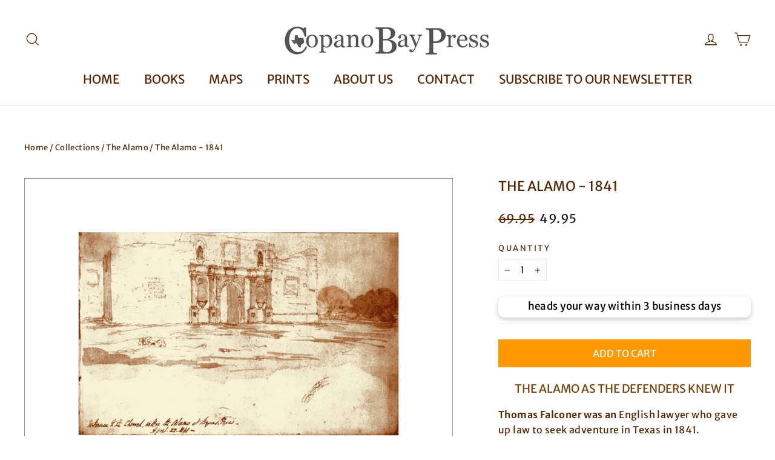

--- FILE ---
content_type: text/html; charset=utf-8
request_url: https://copanobaypress-gallery.com/collections/the-alamo/products/the-alamo-1841
body_size: 31017
content:
<!doctype html>
<html class="no-js" lang="en" dir="ltr">
<head>
 <!-- Google tag (gtag.js) --> <script async src="https://www.googletagmanager.com/gtag/js?id=GT-K8H348N3"></script> <script> window.dataLayer = window.dataLayer || []; function gtag(){dataLayer.push(arguments);} gtag('js', new Date()); gtag('config', 'GT-K8H348N3');gtag('config', 'AW-16713676852'); </script>
  <script type="text/javascript">
    
!function(){var geq=window.geq=window.geq||[];if(geq.initialize) return;if (geq.invoked){if (window.console && console.error) {console.error("GE snippet included twice.");}return;}geq.invoked = true;geq.methods = ["page", "suppress", "track", "doNotTrack", "trackOrder", "identify", "addToCart", "callBack", "event"];geq.factory = function(method){return function(){var args = Array.prototype.slice.call(arguments);args.unshift(method);geq.push(args);return geq;};};for (var i = 0; i < geq.methods.length; i++) {var key = geq.methods[i];geq[key] = geq.factory(key);} geq.load = function(key){var script = document.createElement("script");script.type = "text/javascript";script.async = true; if (location.href.includes("vge=true")) {script.src = "https://s3-us-west-2.amazonaws.com/jsstore/a/" + key + "/ge.js?v=" + Math.random();} else {script.src = "https://s3-us-west-2.amazonaws.com/jsstore/a/" + key + "/ge.js";} var first = document.getElementsByTagName("script")[0];first.parentNode.insertBefore(script, first);};geq.SNIPPET_VERSION = "1.6.1";
geq.load("4X0HV4O");}();
</script>
<script>geq.page()</script>
  <meta charset="utf-8">
  <meta http-equiv="X-UA-Compatible" content="IE=edge,chrome=1">
  <meta name="viewport" content="width=device-width,initial-scale=1">
  <meta name="theme-color" content="#ff9800">
  <link rel="canonical" href="https://copanobaypress-gallery.com/products/the-alamo-1841">
  <link rel="preconnect" href="https://cdn.shopify.com" crossorigin>
  <link rel="preconnect" href="https://fonts.shopifycdn.com" crossorigin>
  <link rel="dns-prefetch" href="https://productreviews.shopifycdn.com">
  <link rel="dns-prefetch" href="https://ajax.googleapis.com">
  <link rel="dns-prefetch" href="https://maps.googleapis.com">
  <link rel="dns-prefetch" href="https://maps.gstatic.com"><link rel="shortcut icon" href="//copanobaypress-gallery.com/cdn/shop/files/favicon2_32x32.png?v=1706320654" type="image/png" /><title>The Alamo - 1841
&ndash; Copano Bay Press
</title>
<meta name="description" content="The Alamo as the Defenders Knew It Thomas Falconer was an English lawyer who gave up law to seek adventure in Texas in 1841.Upon arrival, he signed on to the Santa Fe Expedition as an observer. Over the next several months he had his horse stolen, was attacked by Indians, captured by the Mexican Army and was marched to"><meta property="og:site_name" content="Copano Bay Press">
  <meta property="og:url" content="https://copanobaypress-gallery.com/products/the-alamo-1841">
  <meta property="og:title" content="The Alamo - 1841">
  <meta property="og:type" content="product">
  <meta property="og:description" content="The Alamo as the Defenders Knew It Thomas Falconer was an English lawyer who gave up law to seek adventure in Texas in 1841.Upon arrival, he signed on to the Santa Fe Expedition as an observer. Over the next several months he had his horse stolen, was attacked by Indians, captured by the Mexican Army and was marched to"><meta property="og:image" content="http://copanobaypress-gallery.com/cdn/shop/files/the-alamo-1841-517102.png?v=1731650462">
    <meta property="og:image:secure_url" content="https://copanobaypress-gallery.com/cdn/shop/files/the-alamo-1841-517102.png?v=1731650462">
    <meta property="og:image:width" content="1024">
    <meta property="og:image:height" content="769"><meta name="twitter:site" content="@">
  <meta name="twitter:card" content="summary_large_image">
  <meta name="twitter:title" content="The Alamo - 1841">
  <meta name="twitter:description" content="The Alamo as the Defenders Knew It Thomas Falconer was an English lawyer who gave up law to seek adventure in Texas in 1841.Upon arrival, he signed on to the Santa Fe Expedition as an observer. Over the next several months he had his horse stolen, was attacked by Indians, captured by the Mexican Army and was marched to">
<style data-shopify>@font-face {
  font-family: "Merriweather Sans";
  font-weight: 400;
  font-style: normal;
  font-display: swap;
  src: url("//copanobaypress-gallery.com/cdn/fonts/merriweather_sans/merriweathersans_n4.e8e76a1153621bf13c455f7c4cac15f9e7a555b4.woff2") format("woff2"),
       url("//copanobaypress-gallery.com/cdn/fonts/merriweather_sans/merriweathersans_n4.0832d7fb8eff5d83b883571b5fd79bbe1a28a988.woff") format("woff");
}

  @font-face {
  font-family: "Merriweather Sans";
  font-weight: 400;
  font-style: normal;
  font-display: swap;
  src: url("//copanobaypress-gallery.com/cdn/fonts/merriweather_sans/merriweathersans_n4.e8e76a1153621bf13c455f7c4cac15f9e7a555b4.woff2") format("woff2"),
       url("//copanobaypress-gallery.com/cdn/fonts/merriweather_sans/merriweathersans_n4.0832d7fb8eff5d83b883571b5fd79bbe1a28a988.woff") format("woff");
}


  @font-face {
  font-family: "Merriweather Sans";
  font-weight: 600;
  font-style: normal;
  font-display: swap;
  src: url("//copanobaypress-gallery.com/cdn/fonts/merriweather_sans/merriweathersans_n6.d04ce525a4d0a367a02b47527e98156b234d678e.woff2") format("woff2"),
       url("//copanobaypress-gallery.com/cdn/fonts/merriweather_sans/merriweathersans_n6.af2ea228e55fb5f0218673e5cdac1a4a7f6327cf.woff") format("woff");
}

  @font-face {
  font-family: "Merriweather Sans";
  font-weight: 400;
  font-style: italic;
  font-display: swap;
  src: url("//copanobaypress-gallery.com/cdn/fonts/merriweather_sans/merriweathersans_i4.99d306e41d8ba3564f0bfd3e402e1dcca1cd703f.woff2") format("woff2"),
       url("//copanobaypress-gallery.com/cdn/fonts/merriweather_sans/merriweathersans_i4.b2a57ee387598e8e4fcd63044ba1af6adad66518.woff") format("woff");
}

  @font-face {
  font-family: "Merriweather Sans";
  font-weight: 600;
  font-style: italic;
  font-display: swap;
  src: url("//copanobaypress-gallery.com/cdn/fonts/merriweather_sans/merriweathersans_i6.866fb42d0875cb6480705b2e055868a2104acf58.woff2") format("woff2"),
       url("//copanobaypress-gallery.com/cdn/fonts/merriweather_sans/merriweathersans_i6.b8b369ced1f591485df90b38b60766137a34c0cc.woff") format("woff");
}

</style><link href="//copanobaypress-gallery.com/cdn/shop/t/10/assets/theme.css?v=35196360520623593021706308155" rel="stylesheet" type="text/css" media="all" />
<style data-shopify>:root {
    --typeHeaderPrimary: "Merriweather Sans";
    --typeHeaderFallback: sans-serif;
    --typeHeaderSize: 22px;
    --typeHeaderWeight: 400;
    --typeHeaderLineHeight: 1.2;
    --typeHeaderSpacing: 0.0em;

    --typeBasePrimary:"Merriweather Sans";
    --typeBaseFallback:sans-serif;
    --typeBaseSize: 16px;
    --typeBaseWeight: 400;
    --typeBaseLineHeight: 1.6;
    --typeBaseSpacing: 0.025em;

    --iconWeight: 3px;
    --iconLinecaps: miter;
  }

  
.collection-hero__content:before,
  .hero__image-wrapper:before,
  .hero__media:before {
    background-image: linear-gradient(to bottom, rgba(0, 0, 0, 0.0) 0%, rgba(0, 0, 0, 0.0) 40%, rgba(0, 0, 0, 0.62) 100%);
  }

  .skrim__item-content .skrim__overlay:after {
    background-image: linear-gradient(to bottom, rgba(0, 0, 0, 0.0) 30%, rgba(0, 0, 0, 0.62) 100%);
  }

  .placeholder-content {
    background-image: linear-gradient(100deg, #ffffff 40%, #f7f7f7 63%, #ffffff 79%);
  }</style><script>
    document.documentElement.className = document.documentElement.className.replace('no-js', 'js');

    window.theme = window.theme || {};
    theme.routes = {
      home: "/",
      cart: "/cart.js",
      cartPage: "/cart",
      cartAdd: "/cart/add.js",
      cartChange: "/cart/change.js",
      search: "/search",
      predictiveSearch: "/search/suggest"
    };
    theme.strings = {
      soldOut: "Sold Out",
      unavailable: "Unavailable",
      inStockLabel: "In stock, ready to ship",
      oneStockLabel: "Low stock - [count] item left",
      otherStockLabel: "Low stock - [count] items left",
      willNotShipUntil: "Ready to ship [date]",
      willBeInStockAfter: "Back in stock [date]",
      waitingForStock: "Inventory on the way",
      cartSavings: "You're saving [savings]",
      cartEmpty: "Your cart is currently empty.",
      cartTermsConfirmation: "You must agree with the terms and conditions of sales to check out",
      searchCollections: "Collections",
      searchPages: "Pages",
      searchArticles: "Articles",
      maxQuantity: "You can only have [quantity] of [title] in your cart."
    };
    theme.settings = {
      cartType: "drawer",
      isCustomerTemplate: false,
      moneyFormat: "{{amount}}",
      predictiveSearch: true,
      predictiveSearchType: null,
      quickView: true,
      themeName: 'Motion',
      themeVersion: "10.3.2"
    };
  </script>
  

  <script>window.performance && window.performance.mark && window.performance.mark('shopify.content_for_header.start');</script><meta name="facebook-domain-verification" content="3om5g8ghcrcwtwivvq5abtfgjbfmrr">
<meta name="google-site-verification" content="pL9uBDmYtXfQuYa9ByDH2bUxv1C0URtaBgQTB8dL-7A">
<meta id="shopify-digital-wallet" name="shopify-digital-wallet" content="/6536595/digital_wallets/dialog">
<meta name="shopify-checkout-api-token" content="8e97490194f74594d7d51d88f3223032">
<meta id="in-context-paypal-metadata" data-shop-id="6536595" data-venmo-supported="true" data-environment="production" data-locale="en_US" data-paypal-v4="true" data-currency="USD">
<link rel="alternate" type="application/json+oembed" href="https://copanobaypress-gallery.com/products/the-alamo-1841.oembed">
<script async="async" src="/checkouts/internal/preloads.js?locale=en-US"></script>
<link rel="preconnect" href="https://shop.app" crossorigin="anonymous">
<script async="async" src="https://shop.app/checkouts/internal/preloads.js?locale=en-US&shop_id=6536595" crossorigin="anonymous"></script>
<script id="shopify-features" type="application/json">{"accessToken":"8e97490194f74594d7d51d88f3223032","betas":["rich-media-storefront-analytics"],"domain":"copanobaypress-gallery.com","predictiveSearch":true,"shopId":6536595,"locale":"en"}</script>
<script>var Shopify = Shopify || {};
Shopify.shop = "cbp-test-store.myshopify.com";
Shopify.locale = "en";
Shopify.currency = {"active":"USD","rate":"1.0"};
Shopify.country = "US";
Shopify.theme = {"name":"Motion  v10.3.2","id":139346936029,"schema_name":"Motion","schema_version":"10.3.2","theme_store_id":null,"role":"main"};
Shopify.theme.handle = "null";
Shopify.theme.style = {"id":null,"handle":null};
Shopify.cdnHost = "copanobaypress-gallery.com/cdn";
Shopify.routes = Shopify.routes || {};
Shopify.routes.root = "/";</script>
<script type="module">!function(o){(o.Shopify=o.Shopify||{}).modules=!0}(window);</script>
<script>!function(o){function n(){var o=[];function n(){o.push(Array.prototype.slice.apply(arguments))}return n.q=o,n}var t=o.Shopify=o.Shopify||{};t.loadFeatures=n(),t.autoloadFeatures=n()}(window);</script>
<script>
  window.ShopifyPay = window.ShopifyPay || {};
  window.ShopifyPay.apiHost = "shop.app\/pay";
  window.ShopifyPay.redirectState = null;
</script>
<script id="shop-js-analytics" type="application/json">{"pageType":"product"}</script>
<script defer="defer" async type="module" src="//copanobaypress-gallery.com/cdn/shopifycloud/shop-js/modules/v2/client.init-shop-cart-sync_C5BV16lS.en.esm.js"></script>
<script defer="defer" async type="module" src="//copanobaypress-gallery.com/cdn/shopifycloud/shop-js/modules/v2/chunk.common_CygWptCX.esm.js"></script>
<script type="module">
  await import("//copanobaypress-gallery.com/cdn/shopifycloud/shop-js/modules/v2/client.init-shop-cart-sync_C5BV16lS.en.esm.js");
await import("//copanobaypress-gallery.com/cdn/shopifycloud/shop-js/modules/v2/chunk.common_CygWptCX.esm.js");

  window.Shopify.SignInWithShop?.initShopCartSync?.({"fedCMEnabled":true,"windoidEnabled":true});

</script>
<script defer="defer" async type="module" src="//copanobaypress-gallery.com/cdn/shopifycloud/shop-js/modules/v2/client.payment-terms_CZxnsJam.en.esm.js"></script>
<script defer="defer" async type="module" src="//copanobaypress-gallery.com/cdn/shopifycloud/shop-js/modules/v2/chunk.common_CygWptCX.esm.js"></script>
<script defer="defer" async type="module" src="//copanobaypress-gallery.com/cdn/shopifycloud/shop-js/modules/v2/chunk.modal_D71HUcav.esm.js"></script>
<script type="module">
  await import("//copanobaypress-gallery.com/cdn/shopifycloud/shop-js/modules/v2/client.payment-terms_CZxnsJam.en.esm.js");
await import("//copanobaypress-gallery.com/cdn/shopifycloud/shop-js/modules/v2/chunk.common_CygWptCX.esm.js");
await import("//copanobaypress-gallery.com/cdn/shopifycloud/shop-js/modules/v2/chunk.modal_D71HUcav.esm.js");

  
</script>
<script>
  window.Shopify = window.Shopify || {};
  if (!window.Shopify.featureAssets) window.Shopify.featureAssets = {};
  window.Shopify.featureAssets['shop-js'] = {"shop-cart-sync":["modules/v2/client.shop-cart-sync_ZFArdW7E.en.esm.js","modules/v2/chunk.common_CygWptCX.esm.js"],"init-fed-cm":["modules/v2/client.init-fed-cm_CmiC4vf6.en.esm.js","modules/v2/chunk.common_CygWptCX.esm.js"],"shop-button":["modules/v2/client.shop-button_tlx5R9nI.en.esm.js","modules/v2/chunk.common_CygWptCX.esm.js"],"shop-cash-offers":["modules/v2/client.shop-cash-offers_DOA2yAJr.en.esm.js","modules/v2/chunk.common_CygWptCX.esm.js","modules/v2/chunk.modal_D71HUcav.esm.js"],"init-windoid":["modules/v2/client.init-windoid_sURxWdc1.en.esm.js","modules/v2/chunk.common_CygWptCX.esm.js"],"shop-toast-manager":["modules/v2/client.shop-toast-manager_ClPi3nE9.en.esm.js","modules/v2/chunk.common_CygWptCX.esm.js"],"init-shop-email-lookup-coordinator":["modules/v2/client.init-shop-email-lookup-coordinator_B8hsDcYM.en.esm.js","modules/v2/chunk.common_CygWptCX.esm.js"],"init-shop-cart-sync":["modules/v2/client.init-shop-cart-sync_C5BV16lS.en.esm.js","modules/v2/chunk.common_CygWptCX.esm.js"],"avatar":["modules/v2/client.avatar_BTnouDA3.en.esm.js"],"pay-button":["modules/v2/client.pay-button_FdsNuTd3.en.esm.js","modules/v2/chunk.common_CygWptCX.esm.js"],"init-customer-accounts":["modules/v2/client.init-customer-accounts_DxDtT_ad.en.esm.js","modules/v2/client.shop-login-button_C5VAVYt1.en.esm.js","modules/v2/chunk.common_CygWptCX.esm.js","modules/v2/chunk.modal_D71HUcav.esm.js"],"init-shop-for-new-customer-accounts":["modules/v2/client.init-shop-for-new-customer-accounts_ChsxoAhi.en.esm.js","modules/v2/client.shop-login-button_C5VAVYt1.en.esm.js","modules/v2/chunk.common_CygWptCX.esm.js","modules/v2/chunk.modal_D71HUcav.esm.js"],"shop-login-button":["modules/v2/client.shop-login-button_C5VAVYt1.en.esm.js","modules/v2/chunk.common_CygWptCX.esm.js","modules/v2/chunk.modal_D71HUcav.esm.js"],"init-customer-accounts-sign-up":["modules/v2/client.init-customer-accounts-sign-up_CPSyQ0Tj.en.esm.js","modules/v2/client.shop-login-button_C5VAVYt1.en.esm.js","modules/v2/chunk.common_CygWptCX.esm.js","modules/v2/chunk.modal_D71HUcav.esm.js"],"shop-follow-button":["modules/v2/client.shop-follow-button_Cva4Ekp9.en.esm.js","modules/v2/chunk.common_CygWptCX.esm.js","modules/v2/chunk.modal_D71HUcav.esm.js"],"checkout-modal":["modules/v2/client.checkout-modal_BPM8l0SH.en.esm.js","modules/v2/chunk.common_CygWptCX.esm.js","modules/v2/chunk.modal_D71HUcav.esm.js"],"lead-capture":["modules/v2/client.lead-capture_Bi8yE_yS.en.esm.js","modules/v2/chunk.common_CygWptCX.esm.js","modules/v2/chunk.modal_D71HUcav.esm.js"],"shop-login":["modules/v2/client.shop-login_D6lNrXab.en.esm.js","modules/v2/chunk.common_CygWptCX.esm.js","modules/v2/chunk.modal_D71HUcav.esm.js"],"payment-terms":["modules/v2/client.payment-terms_CZxnsJam.en.esm.js","modules/v2/chunk.common_CygWptCX.esm.js","modules/v2/chunk.modal_D71HUcav.esm.js"]};
</script>
<script>(function() {
  var isLoaded = false;
  function asyncLoad() {
    if (isLoaded) return;
    isLoaded = true;
    var urls = ["\/\/satcb.azureedge.net\/Scripts\/satcb.min.js?shop=cbp-test-store.myshopify.com","https:\/\/s3-us-west-2.amazonaws.com\/da-restock\/da-restock.js?shop=cbp-test-store.myshopify.com","\/\/cdn.shopify.com\/proxy\/9df4bc2a70f31fb6b0a64462a9b72800dc8493ed3e20ca9b99984c86b35a4c93\/static.cdn.printful.com\/static\/js\/external\/shopify-product-customizer.js?v=0.28\u0026shop=cbp-test-store.myshopify.com\u0026sp-cache-control=cHVibGljLCBtYXgtYWdlPTkwMA","https:\/\/upsells.boldapps.net\/v2_ui\/js\/UpsellTracker.js?shop=cbp-test-store.myshopify.com","https:\/\/upsells.boldapps.net\/v2_ui\/js\/upsell.js?shop=cbp-test-store.myshopify.com"];
    for (var i = 0; i < urls.length; i++) {
      var s = document.createElement('script');
      s.type = 'text/javascript';
      s.async = true;
      s.src = urls[i];
      var x = document.getElementsByTagName('script')[0];
      x.parentNode.insertBefore(s, x);
    }
  };
  if(window.attachEvent) {
    window.attachEvent('onload', asyncLoad);
  } else {
    window.addEventListener('load', asyncLoad, false);
  }
})();</script>
<script id="__st">var __st={"a":6536595,"offset":-21600,"reqid":"20d14d75-d46e-4718-9964-fa594bf906fd-1768738444","pageurl":"copanobaypress-gallery.com\/collections\/the-alamo\/products\/the-alamo-1841","u":"4b1dccb1069d","p":"product","rtyp":"product","rid":5411428931};</script>
<script>window.ShopifyPaypalV4VisibilityTracking = true;</script>
<script id="captcha-bootstrap">!function(){'use strict';const t='contact',e='account',n='new_comment',o=[[t,t],['blogs',n],['comments',n],[t,'customer']],c=[[e,'customer_login'],[e,'guest_login'],[e,'recover_customer_password'],[e,'create_customer']],r=t=>t.map((([t,e])=>`form[action*='/${t}']:not([data-nocaptcha='true']) input[name='form_type'][value='${e}']`)).join(','),a=t=>()=>t?[...document.querySelectorAll(t)].map((t=>t.form)):[];function s(){const t=[...o],e=r(t);return a(e)}const i='password',u='form_key',d=['recaptcha-v3-token','g-recaptcha-response','h-captcha-response',i],f=()=>{try{return window.sessionStorage}catch{return}},m='__shopify_v',_=t=>t.elements[u];function p(t,e,n=!1){try{const o=window.sessionStorage,c=JSON.parse(o.getItem(e)),{data:r}=function(t){const{data:e,action:n}=t;return t[m]||n?{data:e,action:n}:{data:t,action:n}}(c);for(const[e,n]of Object.entries(r))t.elements[e]&&(t.elements[e].value=n);n&&o.removeItem(e)}catch(o){console.error('form repopulation failed',{error:o})}}const l='form_type',E='cptcha';function T(t){t.dataset[E]=!0}const w=window,h=w.document,L='Shopify',v='ce_forms',y='captcha';let A=!1;((t,e)=>{const n=(g='f06e6c50-85a8-45c8-87d0-21a2b65856fe',I='https://cdn.shopify.com/shopifycloud/storefront-forms-hcaptcha/ce_storefront_forms_captcha_hcaptcha.v1.5.2.iife.js',D={infoText:'Protected by hCaptcha',privacyText:'Privacy',termsText:'Terms'},(t,e,n)=>{const o=w[L][v],c=o.bindForm;if(c)return c(t,g,e,D).then(n);var r;o.q.push([[t,g,e,D],n]),r=I,A||(h.body.append(Object.assign(h.createElement('script'),{id:'captcha-provider',async:!0,src:r})),A=!0)});var g,I,D;w[L]=w[L]||{},w[L][v]=w[L][v]||{},w[L][v].q=[],w[L][y]=w[L][y]||{},w[L][y].protect=function(t,e){n(t,void 0,e),T(t)},Object.freeze(w[L][y]),function(t,e,n,w,h,L){const[v,y,A,g]=function(t,e,n){const i=e?o:[],u=t?c:[],d=[...i,...u],f=r(d),m=r(i),_=r(d.filter((([t,e])=>n.includes(e))));return[a(f),a(m),a(_),s()]}(w,h,L),I=t=>{const e=t.target;return e instanceof HTMLFormElement?e:e&&e.form},D=t=>v().includes(t);t.addEventListener('submit',(t=>{const e=I(t);if(!e)return;const n=D(e)&&!e.dataset.hcaptchaBound&&!e.dataset.recaptchaBound,o=_(e),c=g().includes(e)&&(!o||!o.value);(n||c)&&t.preventDefault(),c&&!n&&(function(t){try{if(!f())return;!function(t){const e=f();if(!e)return;const n=_(t);if(!n)return;const o=n.value;o&&e.removeItem(o)}(t);const e=Array.from(Array(32),(()=>Math.random().toString(36)[2])).join('');!function(t,e){_(t)||t.append(Object.assign(document.createElement('input'),{type:'hidden',name:u})),t.elements[u].value=e}(t,e),function(t,e){const n=f();if(!n)return;const o=[...t.querySelectorAll(`input[type='${i}']`)].map((({name:t})=>t)),c=[...d,...o],r={};for(const[a,s]of new FormData(t).entries())c.includes(a)||(r[a]=s);n.setItem(e,JSON.stringify({[m]:1,action:t.action,data:r}))}(t,e)}catch(e){console.error('failed to persist form',e)}}(e),e.submit())}));const S=(t,e)=>{t&&!t.dataset[E]&&(n(t,e.some((e=>e===t))),T(t))};for(const o of['focusin','change'])t.addEventListener(o,(t=>{const e=I(t);D(e)&&S(e,y())}));const B=e.get('form_key'),M=e.get(l),P=B&&M;t.addEventListener('DOMContentLoaded',(()=>{const t=y();if(P)for(const e of t)e.elements[l].value===M&&p(e,B);[...new Set([...A(),...v().filter((t=>'true'===t.dataset.shopifyCaptcha))])].forEach((e=>S(e,t)))}))}(h,new URLSearchParams(w.location.search),n,t,e,['guest_login'])})(!0,!0)}();</script>
<script integrity="sha256-4kQ18oKyAcykRKYeNunJcIwy7WH5gtpwJnB7kiuLZ1E=" data-source-attribution="shopify.loadfeatures" defer="defer" src="//copanobaypress-gallery.com/cdn/shopifycloud/storefront/assets/storefront/load_feature-a0a9edcb.js" crossorigin="anonymous"></script>
<script crossorigin="anonymous" defer="defer" src="//copanobaypress-gallery.com/cdn/shopifycloud/storefront/assets/shopify_pay/storefront-65b4c6d7.js?v=20250812"></script>
<script data-source-attribution="shopify.dynamic_checkout.dynamic.init">var Shopify=Shopify||{};Shopify.PaymentButton=Shopify.PaymentButton||{isStorefrontPortableWallets:!0,init:function(){window.Shopify.PaymentButton.init=function(){};var t=document.createElement("script");t.src="https://copanobaypress-gallery.com/cdn/shopifycloud/portable-wallets/latest/portable-wallets.en.js",t.type="module",document.head.appendChild(t)}};
</script>
<script data-source-attribution="shopify.dynamic_checkout.buyer_consent">
  function portableWalletsHideBuyerConsent(e){var t=document.getElementById("shopify-buyer-consent"),n=document.getElementById("shopify-subscription-policy-button");t&&n&&(t.classList.add("hidden"),t.setAttribute("aria-hidden","true"),n.removeEventListener("click",e))}function portableWalletsShowBuyerConsent(e){var t=document.getElementById("shopify-buyer-consent"),n=document.getElementById("shopify-subscription-policy-button");t&&n&&(t.classList.remove("hidden"),t.removeAttribute("aria-hidden"),n.addEventListener("click",e))}window.Shopify?.PaymentButton&&(window.Shopify.PaymentButton.hideBuyerConsent=portableWalletsHideBuyerConsent,window.Shopify.PaymentButton.showBuyerConsent=portableWalletsShowBuyerConsent);
</script>
<script data-source-attribution="shopify.dynamic_checkout.cart.bootstrap">document.addEventListener("DOMContentLoaded",(function(){function t(){return document.querySelector("shopify-accelerated-checkout-cart, shopify-accelerated-checkout")}if(t())Shopify.PaymentButton.init();else{new MutationObserver((function(e,n){t()&&(Shopify.PaymentButton.init(),n.disconnect())})).observe(document.body,{childList:!0,subtree:!0})}}));
</script>
<link id="shopify-accelerated-checkout-styles" rel="stylesheet" media="screen" href="https://copanobaypress-gallery.com/cdn/shopifycloud/portable-wallets/latest/accelerated-checkout-backwards-compat.css" crossorigin="anonymous">
<style id="shopify-accelerated-checkout-cart">
        #shopify-buyer-consent {
  margin-top: 1em;
  display: inline-block;
  width: 100%;
}

#shopify-buyer-consent.hidden {
  display: none;
}

#shopify-subscription-policy-button {
  background: none;
  border: none;
  padding: 0;
  text-decoration: underline;
  font-size: inherit;
  cursor: pointer;
}

#shopify-subscription-policy-button::before {
  box-shadow: none;
}

      </style>

<script>window.performance && window.performance.mark && window.performance.mark('shopify.content_for_header.end');</script>

  <script src="//copanobaypress-gallery.com/cdn/shop/t/10/assets/vendor-scripts-v14.js" defer="defer"></script><script src="//copanobaypress-gallery.com/cdn/shop/t/10/assets/theme.js?v=58828841418659006001706120683" defer="defer"></script>
<link href="//copanobaypress-gallery.com/cdn/shop/t/10/assets/custom-fields.css?v=22656201399655097251706413117" rel="stylesheet" type="text/css" media="all" />
<script src="https://cdnjs.cloudflare.com/ajax/libs/jquery/3.6.0/jquery.min.js" integrity="sha512-894YE6QWD5I59HgZOGReFYm4dnWc1Qt5NtvYSaNcOP+u1T9qYdvdihz0PPSiiqn/+/3e7Jo4EaG7TubfWGUrMQ==" crossorigin="anonymous" referrerpolicy="no-referrer"></script>
<script src="//copanobaypress-gallery.com/cdn/shop/t/10/assets/custom-fields-widgets.js?v=2706296677974789471706413116" defer="defer"></script>


<!-- BEGIN app block: shopify://apps/pagefly-page-builder/blocks/app-embed/83e179f7-59a0-4589-8c66-c0dddf959200 -->

<!-- BEGIN app snippet: pagefly-cro-ab-testing-main -->







<script>
  ;(function () {
    const url = new URL(window.location)
    const viewParam = url.searchParams.get('view')
    if (viewParam && viewParam.includes('variant-pf-')) {
      url.searchParams.set('pf_v', viewParam)
      url.searchParams.delete('view')
      window.history.replaceState({}, '', url)
    }
  })()
</script>



<script type='module'>
  
  window.PAGEFLY_CRO = window.PAGEFLY_CRO || {}

  window.PAGEFLY_CRO['data_debug'] = {
    original_template_suffix: "all_products",
    allow_ab_test: false,
    ab_test_start_time: 0,
    ab_test_end_time: 0,
    today_date_time: 1768738444000,
  }
  window.PAGEFLY_CRO['GA4'] = { enabled: false}
</script>

<!-- END app snippet -->








  <script src='https://cdn.shopify.com/extensions/019bb4f9-aed6-78a3-be91-e9d44663e6bf/pagefly-page-builder-215/assets/pagefly-helper.js' defer='defer'></script>

  <script src='https://cdn.shopify.com/extensions/019bb4f9-aed6-78a3-be91-e9d44663e6bf/pagefly-page-builder-215/assets/pagefly-general-helper.js' defer='defer'></script>

  <script src='https://cdn.shopify.com/extensions/019bb4f9-aed6-78a3-be91-e9d44663e6bf/pagefly-page-builder-215/assets/pagefly-snap-slider.js' defer='defer'></script>

  <script src='https://cdn.shopify.com/extensions/019bb4f9-aed6-78a3-be91-e9d44663e6bf/pagefly-page-builder-215/assets/pagefly-slideshow-v3.js' defer='defer'></script>

  <script src='https://cdn.shopify.com/extensions/019bb4f9-aed6-78a3-be91-e9d44663e6bf/pagefly-page-builder-215/assets/pagefly-slideshow-v4.js' defer='defer'></script>

  <script src='https://cdn.shopify.com/extensions/019bb4f9-aed6-78a3-be91-e9d44663e6bf/pagefly-page-builder-215/assets/pagefly-glider.js' defer='defer'></script>

  <script src='https://cdn.shopify.com/extensions/019bb4f9-aed6-78a3-be91-e9d44663e6bf/pagefly-page-builder-215/assets/pagefly-slideshow-v1-v2.js' defer='defer'></script>

  <script src='https://cdn.shopify.com/extensions/019bb4f9-aed6-78a3-be91-e9d44663e6bf/pagefly-page-builder-215/assets/pagefly-product-media.js' defer='defer'></script>

  <script src='https://cdn.shopify.com/extensions/019bb4f9-aed6-78a3-be91-e9d44663e6bf/pagefly-page-builder-215/assets/pagefly-product.js' defer='defer'></script>


<script id='pagefly-helper-data' type='application/json'>
  {
    "page_optimization": {
      "assets_prefetching": false
    },
    "elements_asset_mapper": {
      "Accordion": "https://cdn.shopify.com/extensions/019bb4f9-aed6-78a3-be91-e9d44663e6bf/pagefly-page-builder-215/assets/pagefly-accordion.js",
      "Accordion3": "https://cdn.shopify.com/extensions/019bb4f9-aed6-78a3-be91-e9d44663e6bf/pagefly-page-builder-215/assets/pagefly-accordion3.js",
      "CountDown": "https://cdn.shopify.com/extensions/019bb4f9-aed6-78a3-be91-e9d44663e6bf/pagefly-page-builder-215/assets/pagefly-countdown.js",
      "GMap1": "https://cdn.shopify.com/extensions/019bb4f9-aed6-78a3-be91-e9d44663e6bf/pagefly-page-builder-215/assets/pagefly-gmap.js",
      "GMap2": "https://cdn.shopify.com/extensions/019bb4f9-aed6-78a3-be91-e9d44663e6bf/pagefly-page-builder-215/assets/pagefly-gmap.js",
      "GMapBasicV2": "https://cdn.shopify.com/extensions/019bb4f9-aed6-78a3-be91-e9d44663e6bf/pagefly-page-builder-215/assets/pagefly-gmap.js",
      "GMapAdvancedV2": "https://cdn.shopify.com/extensions/019bb4f9-aed6-78a3-be91-e9d44663e6bf/pagefly-page-builder-215/assets/pagefly-gmap.js",
      "HTML.Video": "https://cdn.shopify.com/extensions/019bb4f9-aed6-78a3-be91-e9d44663e6bf/pagefly-page-builder-215/assets/pagefly-htmlvideo.js",
      "HTML.Video2": "https://cdn.shopify.com/extensions/019bb4f9-aed6-78a3-be91-e9d44663e6bf/pagefly-page-builder-215/assets/pagefly-htmlvideo2.js",
      "HTML.Video3": "https://cdn.shopify.com/extensions/019bb4f9-aed6-78a3-be91-e9d44663e6bf/pagefly-page-builder-215/assets/pagefly-htmlvideo2.js",
      "BackgroundVideo": "https://cdn.shopify.com/extensions/019bb4f9-aed6-78a3-be91-e9d44663e6bf/pagefly-page-builder-215/assets/pagefly-htmlvideo2.js",
      "Instagram": "https://cdn.shopify.com/extensions/019bb4f9-aed6-78a3-be91-e9d44663e6bf/pagefly-page-builder-215/assets/pagefly-instagram.js",
      "Instagram2": "https://cdn.shopify.com/extensions/019bb4f9-aed6-78a3-be91-e9d44663e6bf/pagefly-page-builder-215/assets/pagefly-instagram.js",
      "Insta3": "https://cdn.shopify.com/extensions/019bb4f9-aed6-78a3-be91-e9d44663e6bf/pagefly-page-builder-215/assets/pagefly-instagram3.js",
      "Tabs": "https://cdn.shopify.com/extensions/019bb4f9-aed6-78a3-be91-e9d44663e6bf/pagefly-page-builder-215/assets/pagefly-tab.js",
      "Tabs3": "https://cdn.shopify.com/extensions/019bb4f9-aed6-78a3-be91-e9d44663e6bf/pagefly-page-builder-215/assets/pagefly-tab3.js",
      "ProductBox": "https://cdn.shopify.com/extensions/019bb4f9-aed6-78a3-be91-e9d44663e6bf/pagefly-page-builder-215/assets/pagefly-cart.js",
      "FBPageBox2": "https://cdn.shopify.com/extensions/019bb4f9-aed6-78a3-be91-e9d44663e6bf/pagefly-page-builder-215/assets/pagefly-facebook.js",
      "FBLikeButton2": "https://cdn.shopify.com/extensions/019bb4f9-aed6-78a3-be91-e9d44663e6bf/pagefly-page-builder-215/assets/pagefly-facebook.js",
      "TwitterFeed2": "https://cdn.shopify.com/extensions/019bb4f9-aed6-78a3-be91-e9d44663e6bf/pagefly-page-builder-215/assets/pagefly-twitter.js",
      "Paragraph4": "https://cdn.shopify.com/extensions/019bb4f9-aed6-78a3-be91-e9d44663e6bf/pagefly-page-builder-215/assets/pagefly-paragraph4.js",

      "AliReviews": "https://cdn.shopify.com/extensions/019bb4f9-aed6-78a3-be91-e9d44663e6bf/pagefly-page-builder-215/assets/pagefly-3rd-elements.js",
      "BackInStock": "https://cdn.shopify.com/extensions/019bb4f9-aed6-78a3-be91-e9d44663e6bf/pagefly-page-builder-215/assets/pagefly-3rd-elements.js",
      "GloboBackInStock": "https://cdn.shopify.com/extensions/019bb4f9-aed6-78a3-be91-e9d44663e6bf/pagefly-page-builder-215/assets/pagefly-3rd-elements.js",
      "GrowaveWishlist": "https://cdn.shopify.com/extensions/019bb4f9-aed6-78a3-be91-e9d44663e6bf/pagefly-page-builder-215/assets/pagefly-3rd-elements.js",
      "InfiniteOptionsShopPad": "https://cdn.shopify.com/extensions/019bb4f9-aed6-78a3-be91-e9d44663e6bf/pagefly-page-builder-215/assets/pagefly-3rd-elements.js",
      "InkybayProductPersonalizer": "https://cdn.shopify.com/extensions/019bb4f9-aed6-78a3-be91-e9d44663e6bf/pagefly-page-builder-215/assets/pagefly-3rd-elements.js",
      "LimeSpot": "https://cdn.shopify.com/extensions/019bb4f9-aed6-78a3-be91-e9d44663e6bf/pagefly-page-builder-215/assets/pagefly-3rd-elements.js",
      "Loox": "https://cdn.shopify.com/extensions/019bb4f9-aed6-78a3-be91-e9d44663e6bf/pagefly-page-builder-215/assets/pagefly-3rd-elements.js",
      "Opinew": "https://cdn.shopify.com/extensions/019bb4f9-aed6-78a3-be91-e9d44663e6bf/pagefly-page-builder-215/assets/pagefly-3rd-elements.js",
      "Powr": "https://cdn.shopify.com/extensions/019bb4f9-aed6-78a3-be91-e9d44663e6bf/pagefly-page-builder-215/assets/pagefly-3rd-elements.js",
      "ProductReviews": "https://cdn.shopify.com/extensions/019bb4f9-aed6-78a3-be91-e9d44663e6bf/pagefly-page-builder-215/assets/pagefly-3rd-elements.js",
      "PushOwl": "https://cdn.shopify.com/extensions/019bb4f9-aed6-78a3-be91-e9d44663e6bf/pagefly-page-builder-215/assets/pagefly-3rd-elements.js",
      "ReCharge": "https://cdn.shopify.com/extensions/019bb4f9-aed6-78a3-be91-e9d44663e6bf/pagefly-page-builder-215/assets/pagefly-3rd-elements.js",
      "Rivyo": "https://cdn.shopify.com/extensions/019bb4f9-aed6-78a3-be91-e9d44663e6bf/pagefly-page-builder-215/assets/pagefly-3rd-elements.js",
      "TrackingMore": "https://cdn.shopify.com/extensions/019bb4f9-aed6-78a3-be91-e9d44663e6bf/pagefly-page-builder-215/assets/pagefly-3rd-elements.js",
      "Vitals": "https://cdn.shopify.com/extensions/019bb4f9-aed6-78a3-be91-e9d44663e6bf/pagefly-page-builder-215/assets/pagefly-3rd-elements.js",
      "Wiser": "https://cdn.shopify.com/extensions/019bb4f9-aed6-78a3-be91-e9d44663e6bf/pagefly-page-builder-215/assets/pagefly-3rd-elements.js"
    },
    "custom_elements_mapper": {
      "pf-click-action-element": "https://cdn.shopify.com/extensions/019bb4f9-aed6-78a3-be91-e9d44663e6bf/pagefly-page-builder-215/assets/pagefly-click-action-element.js",
      "pf-dialog-element": "https://cdn.shopify.com/extensions/019bb4f9-aed6-78a3-be91-e9d44663e6bf/pagefly-page-builder-215/assets/pagefly-dialog-element.js"
    }
  }
</script>


<!-- END app block --><script src="https://cdn.shopify.com/extensions/3c641936-8896-4835-b6c9-711c47751970/product-page-banners-1/assets/product-page-banner.js" type="text/javascript" defer="defer"></script>
<link href="https://cdn.shopify.com/extensions/3c641936-8896-4835-b6c9-711c47751970/product-page-banners-1/assets/product-page-banner.css" rel="stylesheet" type="text/css" media="all">
<script src="https://cdn.shopify.com/extensions/019b597e-4105-7437-9d49-590adbd46b86/product-customizer-166/assets/mepc-script.js" type="text/javascript" defer="defer"></script>
<script src="https://cdn.shopify.com/extensions/8a73ca8c-e52c-403e-a285-960b1a039a01/alert-me-restock-alerts-18/assets/da-restock.js" type="text/javascript" defer="defer"></script>
<link href="https://cdn.shopify.com/extensions/8a73ca8c-e52c-403e-a285-960b1a039a01/alert-me-restock-alerts-18/assets/da-restock.css" rel="stylesheet" type="text/css" media="all">
<link href="https://cdn.shopify.com/extensions/af3a5012-9155-402e-a204-da027a5e50a5/bold-product-upsell-31/assets/app.css" rel="stylesheet" type="text/css" media="all">
<link href="https://monorail-edge.shopifysvc.com" rel="dns-prefetch">
<script>(function(){if ("sendBeacon" in navigator && "performance" in window) {try {var session_token_from_headers = performance.getEntriesByType('navigation')[0].serverTiming.find(x => x.name == '_s').description;} catch {var session_token_from_headers = undefined;}var session_cookie_matches = document.cookie.match(/_shopify_s=([^;]*)/);var session_token_from_cookie = session_cookie_matches && session_cookie_matches.length === 2 ? session_cookie_matches[1] : "";var session_token = session_token_from_headers || session_token_from_cookie || "";function handle_abandonment_event(e) {var entries = performance.getEntries().filter(function(entry) {return /monorail-edge.shopifysvc.com/.test(entry.name);});if (!window.abandonment_tracked && entries.length === 0) {window.abandonment_tracked = true;var currentMs = Date.now();var navigation_start = performance.timing.navigationStart;var payload = {shop_id: 6536595,url: window.location.href,navigation_start,duration: currentMs - navigation_start,session_token,page_type: "product"};window.navigator.sendBeacon("https://monorail-edge.shopifysvc.com/v1/produce", JSON.stringify({schema_id: "online_store_buyer_site_abandonment/1.1",payload: payload,metadata: {event_created_at_ms: currentMs,event_sent_at_ms: currentMs}}));}}window.addEventListener('pagehide', handle_abandonment_event);}}());</script>
<script id="web-pixels-manager-setup">(function e(e,d,r,n,o){if(void 0===o&&(o={}),!Boolean(null===(a=null===(i=window.Shopify)||void 0===i?void 0:i.analytics)||void 0===a?void 0:a.replayQueue)){var i,a;window.Shopify=window.Shopify||{};var t=window.Shopify;t.analytics=t.analytics||{};var s=t.analytics;s.replayQueue=[],s.publish=function(e,d,r){return s.replayQueue.push([e,d,r]),!0};try{self.performance.mark("wpm:start")}catch(e){}var l=function(){var e={modern:/Edge?\/(1{2}[4-9]|1[2-9]\d|[2-9]\d{2}|\d{4,})\.\d+(\.\d+|)|Firefox\/(1{2}[4-9]|1[2-9]\d|[2-9]\d{2}|\d{4,})\.\d+(\.\d+|)|Chrom(ium|e)\/(9{2}|\d{3,})\.\d+(\.\d+|)|(Maci|X1{2}).+ Version\/(15\.\d+|(1[6-9]|[2-9]\d|\d{3,})\.\d+)([,.]\d+|)( \(\w+\)|)( Mobile\/\w+|) Safari\/|Chrome.+OPR\/(9{2}|\d{3,})\.\d+\.\d+|(CPU[ +]OS|iPhone[ +]OS|CPU[ +]iPhone|CPU IPhone OS|CPU iPad OS)[ +]+(15[._]\d+|(1[6-9]|[2-9]\d|\d{3,})[._]\d+)([._]\d+|)|Android:?[ /-](13[3-9]|1[4-9]\d|[2-9]\d{2}|\d{4,})(\.\d+|)(\.\d+|)|Android.+Firefox\/(13[5-9]|1[4-9]\d|[2-9]\d{2}|\d{4,})\.\d+(\.\d+|)|Android.+Chrom(ium|e)\/(13[3-9]|1[4-9]\d|[2-9]\d{2}|\d{4,})\.\d+(\.\d+|)|SamsungBrowser\/([2-9]\d|\d{3,})\.\d+/,legacy:/Edge?\/(1[6-9]|[2-9]\d|\d{3,})\.\d+(\.\d+|)|Firefox\/(5[4-9]|[6-9]\d|\d{3,})\.\d+(\.\d+|)|Chrom(ium|e)\/(5[1-9]|[6-9]\d|\d{3,})\.\d+(\.\d+|)([\d.]+$|.*Safari\/(?![\d.]+ Edge\/[\d.]+$))|(Maci|X1{2}).+ Version\/(10\.\d+|(1[1-9]|[2-9]\d|\d{3,})\.\d+)([,.]\d+|)( \(\w+\)|)( Mobile\/\w+|) Safari\/|Chrome.+OPR\/(3[89]|[4-9]\d|\d{3,})\.\d+\.\d+|(CPU[ +]OS|iPhone[ +]OS|CPU[ +]iPhone|CPU IPhone OS|CPU iPad OS)[ +]+(10[._]\d+|(1[1-9]|[2-9]\d|\d{3,})[._]\d+)([._]\d+|)|Android:?[ /-](13[3-9]|1[4-9]\d|[2-9]\d{2}|\d{4,})(\.\d+|)(\.\d+|)|Mobile Safari.+OPR\/([89]\d|\d{3,})\.\d+\.\d+|Android.+Firefox\/(13[5-9]|1[4-9]\d|[2-9]\d{2}|\d{4,})\.\d+(\.\d+|)|Android.+Chrom(ium|e)\/(13[3-9]|1[4-9]\d|[2-9]\d{2}|\d{4,})\.\d+(\.\d+|)|Android.+(UC? ?Browser|UCWEB|U3)[ /]?(15\.([5-9]|\d{2,})|(1[6-9]|[2-9]\d|\d{3,})\.\d+)\.\d+|SamsungBrowser\/(5\.\d+|([6-9]|\d{2,})\.\d+)|Android.+MQ{2}Browser\/(14(\.(9|\d{2,})|)|(1[5-9]|[2-9]\d|\d{3,})(\.\d+|))(\.\d+|)|K[Aa][Ii]OS\/(3\.\d+|([4-9]|\d{2,})\.\d+)(\.\d+|)/},d=e.modern,r=e.legacy,n=navigator.userAgent;return n.match(d)?"modern":n.match(r)?"legacy":"unknown"}(),u="modern"===l?"modern":"legacy",c=(null!=n?n:{modern:"",legacy:""})[u],f=function(e){return[e.baseUrl,"/wpm","/b",e.hashVersion,"modern"===e.buildTarget?"m":"l",".js"].join("")}({baseUrl:d,hashVersion:r,buildTarget:u}),m=function(e){var d=e.version,r=e.bundleTarget,n=e.surface,o=e.pageUrl,i=e.monorailEndpoint;return{emit:function(e){var a=e.status,t=e.errorMsg,s=(new Date).getTime(),l=JSON.stringify({metadata:{event_sent_at_ms:s},events:[{schema_id:"web_pixels_manager_load/3.1",payload:{version:d,bundle_target:r,page_url:o,status:a,surface:n,error_msg:t},metadata:{event_created_at_ms:s}}]});if(!i)return console&&console.warn&&console.warn("[Web Pixels Manager] No Monorail endpoint provided, skipping logging."),!1;try{return self.navigator.sendBeacon.bind(self.navigator)(i,l)}catch(e){}var u=new XMLHttpRequest;try{return u.open("POST",i,!0),u.setRequestHeader("Content-Type","text/plain"),u.send(l),!0}catch(e){return console&&console.warn&&console.warn("[Web Pixels Manager] Got an unhandled error while logging to Monorail."),!1}}}}({version:r,bundleTarget:l,surface:e.surface,pageUrl:self.location.href,monorailEndpoint:e.monorailEndpoint});try{o.browserTarget=l,function(e){var d=e.src,r=e.async,n=void 0===r||r,o=e.onload,i=e.onerror,a=e.sri,t=e.scriptDataAttributes,s=void 0===t?{}:t,l=document.createElement("script"),u=document.querySelector("head"),c=document.querySelector("body");if(l.async=n,l.src=d,a&&(l.integrity=a,l.crossOrigin="anonymous"),s)for(var f in s)if(Object.prototype.hasOwnProperty.call(s,f))try{l.dataset[f]=s[f]}catch(e){}if(o&&l.addEventListener("load",o),i&&l.addEventListener("error",i),u)u.appendChild(l);else{if(!c)throw new Error("Did not find a head or body element to append the script");c.appendChild(l)}}({src:f,async:!0,onload:function(){if(!function(){var e,d;return Boolean(null===(d=null===(e=window.Shopify)||void 0===e?void 0:e.analytics)||void 0===d?void 0:d.initialized)}()){var d=window.webPixelsManager.init(e)||void 0;if(d){var r=window.Shopify.analytics;r.replayQueue.forEach((function(e){var r=e[0],n=e[1],o=e[2];d.publishCustomEvent(r,n,o)})),r.replayQueue=[],r.publish=d.publishCustomEvent,r.visitor=d.visitor,r.initialized=!0}}},onerror:function(){return m.emit({status:"failed",errorMsg:"".concat(f," has failed to load")})},sri:function(e){var d=/^sha384-[A-Za-z0-9+/=]+$/;return"string"==typeof e&&d.test(e)}(c)?c:"",scriptDataAttributes:o}),m.emit({status:"loading"})}catch(e){m.emit({status:"failed",errorMsg:(null==e?void 0:e.message)||"Unknown error"})}}})({shopId: 6536595,storefrontBaseUrl: "https://copanobaypress-gallery.com",extensionsBaseUrl: "https://extensions.shopifycdn.com/cdn/shopifycloud/web-pixels-manager",monorailEndpoint: "https://monorail-edge.shopifysvc.com/unstable/produce_batch",surface: "storefront-renderer",enabledBetaFlags: ["2dca8a86"],webPixelsConfigList: [{"id":"512426205","configuration":"{\"config\":\"{\\\"pixel_id\\\":\\\"AW-16713676852\\\",\\\"target_country\\\":\\\"US\\\",\\\"gtag_events\\\":[{\\\"type\\\":\\\"begin_checkout\\\",\\\"action_label\\\":\\\"AW-16713676852\\\/FPLGCOGiqOIZELTw2aE-\\\"},{\\\"type\\\":\\\"search\\\",\\\"action_label\\\":\\\"AW-16713676852\\\/Ncr9CNuiqOIZELTw2aE-\\\"},{\\\"type\\\":\\\"view_item\\\",\\\"action_label\\\":[\\\"AW-16713676852\\\/Oy_gCNiiqOIZELTw2aE-\\\",\\\"MC-7N84EJ0J79\\\"]},{\\\"type\\\":\\\"purchase\\\",\\\"action_label\\\":[\\\"AW-16713676852\\\/uxvYCNKiqOIZELTw2aE-\\\",\\\"MC-7N84EJ0J79\\\"]},{\\\"type\\\":\\\"page_view\\\",\\\"action_label\\\":[\\\"AW-16713676852\\\/4xl_CNWiqOIZELTw2aE-\\\",\\\"MC-7N84EJ0J79\\\"]},{\\\"type\\\":\\\"add_payment_info\\\",\\\"action_label\\\":\\\"AW-16713676852\\\/m2NiCOSiqOIZELTw2aE-\\\"},{\\\"type\\\":\\\"add_to_cart\\\",\\\"action_label\\\":\\\"AW-16713676852\\\/32cdCN6iqOIZELTw2aE-\\\"}],\\\"enable_monitoring_mode\\\":false}\"}","eventPayloadVersion":"v1","runtimeContext":"OPEN","scriptVersion":"b2a88bafab3e21179ed38636efcd8a93","type":"APP","apiClientId":1780363,"privacyPurposes":[],"dataSharingAdjustments":{"protectedCustomerApprovalScopes":["read_customer_address","read_customer_email","read_customer_name","read_customer_personal_data","read_customer_phone"]}},{"id":"467075293","configuration":"{\"myshopify_url\":\"cbp-test-store.myshopify.com\", \"environment\":\"production\" }","eventPayloadVersion":"v1","runtimeContext":"STRICT","scriptVersion":"4e7f6e2ee38e85d82463fcabd5f09a1f","type":"APP","apiClientId":118555,"privacyPurposes":["ANALYTICS","MARKETING","SALE_OF_DATA"],"dataSharingAdjustments":{"protectedCustomerApprovalScopes":["read_customer_email","read_customer_personal_data"]}},{"id":"115179741","configuration":"{\"pixel_id\":\"860465288959005\",\"pixel_type\":\"facebook_pixel\",\"metaapp_system_user_token\":\"-\"}","eventPayloadVersion":"v1","runtimeContext":"OPEN","scriptVersion":"ca16bc87fe92b6042fbaa3acc2fbdaa6","type":"APP","apiClientId":2329312,"privacyPurposes":["ANALYTICS","MARKETING","SALE_OF_DATA"],"dataSharingAdjustments":{"protectedCustomerApprovalScopes":["read_customer_address","read_customer_email","read_customer_name","read_customer_personal_data","read_customer_phone"]}},{"id":"shopify-app-pixel","configuration":"{}","eventPayloadVersion":"v1","runtimeContext":"STRICT","scriptVersion":"0450","apiClientId":"shopify-pixel","type":"APP","privacyPurposes":["ANALYTICS","MARKETING"]},{"id":"shopify-custom-pixel","eventPayloadVersion":"v1","runtimeContext":"LAX","scriptVersion":"0450","apiClientId":"shopify-pixel","type":"CUSTOM","privacyPurposes":["ANALYTICS","MARKETING"]}],isMerchantRequest: false,initData: {"shop":{"name":"Copano Bay Press","paymentSettings":{"currencyCode":"USD"},"myshopifyDomain":"cbp-test-store.myshopify.com","countryCode":"US","storefrontUrl":"https:\/\/copanobaypress-gallery.com"},"customer":null,"cart":null,"checkout":null,"productVariants":[{"price":{"amount":49.95,"currencyCode":"USD"},"product":{"title":"The Alamo - 1841","vendor":"by Thomas Falconer","id":"5411428931","untranslatedTitle":"The Alamo - 1841","url":"\/products\/the-alamo-1841","type":"Limited Edition Print"},"id":"16677975171","image":{"src":"\/\/copanobaypress-gallery.com\/cdn\/shop\/files\/the-alamo-1841-517102.png?v=1731650462"},"sku":"","title":"Default Title","untranslatedTitle":"Default Title"}],"purchasingCompany":null},},"https://copanobaypress-gallery.com/cdn","fcfee988w5aeb613cpc8e4bc33m6693e112",{"modern":"","legacy":""},{"shopId":"6536595","storefrontBaseUrl":"https:\/\/copanobaypress-gallery.com","extensionBaseUrl":"https:\/\/extensions.shopifycdn.com\/cdn\/shopifycloud\/web-pixels-manager","surface":"storefront-renderer","enabledBetaFlags":"[\"2dca8a86\"]","isMerchantRequest":"false","hashVersion":"fcfee988w5aeb613cpc8e4bc33m6693e112","publish":"custom","events":"[[\"page_viewed\",{}],[\"product_viewed\",{\"productVariant\":{\"price\":{\"amount\":49.95,\"currencyCode\":\"USD\"},\"product\":{\"title\":\"The Alamo - 1841\",\"vendor\":\"by Thomas Falconer\",\"id\":\"5411428931\",\"untranslatedTitle\":\"The Alamo - 1841\",\"url\":\"\/products\/the-alamo-1841\",\"type\":\"Limited Edition Print\"},\"id\":\"16677975171\",\"image\":{\"src\":\"\/\/copanobaypress-gallery.com\/cdn\/shop\/files\/the-alamo-1841-517102.png?v=1731650462\"},\"sku\":\"\",\"title\":\"Default Title\",\"untranslatedTitle\":\"Default Title\"}}]]"});</script><script>
  window.ShopifyAnalytics = window.ShopifyAnalytics || {};
  window.ShopifyAnalytics.meta = window.ShopifyAnalytics.meta || {};
  window.ShopifyAnalytics.meta.currency = 'USD';
  var meta = {"product":{"id":5411428931,"gid":"gid:\/\/shopify\/Product\/5411428931","vendor":"by Thomas Falconer","type":"Limited Edition Print","handle":"the-alamo-1841","variants":[{"id":16677975171,"price":4995,"name":"The Alamo - 1841","public_title":null,"sku":""}],"remote":false},"page":{"pageType":"product","resourceType":"product","resourceId":5411428931,"requestId":"20d14d75-d46e-4718-9964-fa594bf906fd-1768738444"}};
  for (var attr in meta) {
    window.ShopifyAnalytics.meta[attr] = meta[attr];
  }
</script>
<script class="analytics">
  (function () {
    var customDocumentWrite = function(content) {
      var jquery = null;

      if (window.jQuery) {
        jquery = window.jQuery;
      } else if (window.Checkout && window.Checkout.$) {
        jquery = window.Checkout.$;
      }

      if (jquery) {
        jquery('body').append(content);
      }
    };

    var hasLoggedConversion = function(token) {
      if (token) {
        return document.cookie.indexOf('loggedConversion=' + token) !== -1;
      }
      return false;
    }

    var setCookieIfConversion = function(token) {
      if (token) {
        var twoMonthsFromNow = new Date(Date.now());
        twoMonthsFromNow.setMonth(twoMonthsFromNow.getMonth() + 2);

        document.cookie = 'loggedConversion=' + token + '; expires=' + twoMonthsFromNow;
      }
    }

    var trekkie = window.ShopifyAnalytics.lib = window.trekkie = window.trekkie || [];
    if (trekkie.integrations) {
      return;
    }
    trekkie.methods = [
      'identify',
      'page',
      'ready',
      'track',
      'trackForm',
      'trackLink'
    ];
    trekkie.factory = function(method) {
      return function() {
        var args = Array.prototype.slice.call(arguments);
        args.unshift(method);
        trekkie.push(args);
        return trekkie;
      };
    };
    for (var i = 0; i < trekkie.methods.length; i++) {
      var key = trekkie.methods[i];
      trekkie[key] = trekkie.factory(key);
    }
    trekkie.load = function(config) {
      trekkie.config = config || {};
      trekkie.config.initialDocumentCookie = document.cookie;
      var first = document.getElementsByTagName('script')[0];
      var script = document.createElement('script');
      script.type = 'text/javascript';
      script.onerror = function(e) {
        var scriptFallback = document.createElement('script');
        scriptFallback.type = 'text/javascript';
        scriptFallback.onerror = function(error) {
                var Monorail = {
      produce: function produce(monorailDomain, schemaId, payload) {
        var currentMs = new Date().getTime();
        var event = {
          schema_id: schemaId,
          payload: payload,
          metadata: {
            event_created_at_ms: currentMs,
            event_sent_at_ms: currentMs
          }
        };
        return Monorail.sendRequest("https://" + monorailDomain + "/v1/produce", JSON.stringify(event));
      },
      sendRequest: function sendRequest(endpointUrl, payload) {
        // Try the sendBeacon API
        if (window && window.navigator && typeof window.navigator.sendBeacon === 'function' && typeof window.Blob === 'function' && !Monorail.isIos12()) {
          var blobData = new window.Blob([payload], {
            type: 'text/plain'
          });

          if (window.navigator.sendBeacon(endpointUrl, blobData)) {
            return true;
          } // sendBeacon was not successful

        } // XHR beacon

        var xhr = new XMLHttpRequest();

        try {
          xhr.open('POST', endpointUrl);
          xhr.setRequestHeader('Content-Type', 'text/plain');
          xhr.send(payload);
        } catch (e) {
          console.log(e);
        }

        return false;
      },
      isIos12: function isIos12() {
        return window.navigator.userAgent.lastIndexOf('iPhone; CPU iPhone OS 12_') !== -1 || window.navigator.userAgent.lastIndexOf('iPad; CPU OS 12_') !== -1;
      }
    };
    Monorail.produce('monorail-edge.shopifysvc.com',
      'trekkie_storefront_load_errors/1.1',
      {shop_id: 6536595,
      theme_id: 139346936029,
      app_name: "storefront",
      context_url: window.location.href,
      source_url: "//copanobaypress-gallery.com/cdn/s/trekkie.storefront.cd680fe47e6c39ca5d5df5f0a32d569bc48c0f27.min.js"});

        };
        scriptFallback.async = true;
        scriptFallback.src = '//copanobaypress-gallery.com/cdn/s/trekkie.storefront.cd680fe47e6c39ca5d5df5f0a32d569bc48c0f27.min.js';
        first.parentNode.insertBefore(scriptFallback, first);
      };
      script.async = true;
      script.src = '//copanobaypress-gallery.com/cdn/s/trekkie.storefront.cd680fe47e6c39ca5d5df5f0a32d569bc48c0f27.min.js';
      first.parentNode.insertBefore(script, first);
    };
    trekkie.load(
      {"Trekkie":{"appName":"storefront","development":false,"defaultAttributes":{"shopId":6536595,"isMerchantRequest":null,"themeId":139346936029,"themeCityHash":"6864910107058473418","contentLanguage":"en","currency":"USD","eventMetadataId":"dd58e172-83f9-4cc1-b57f-c1af949b59a1"},"isServerSideCookieWritingEnabled":true,"monorailRegion":"shop_domain","enabledBetaFlags":["65f19447"]},"Session Attribution":{},"S2S":{"facebookCapiEnabled":true,"source":"trekkie-storefront-renderer","apiClientId":580111}}
    );

    var loaded = false;
    trekkie.ready(function() {
      if (loaded) return;
      loaded = true;

      window.ShopifyAnalytics.lib = window.trekkie;

      var originalDocumentWrite = document.write;
      document.write = customDocumentWrite;
      try { window.ShopifyAnalytics.merchantGoogleAnalytics.call(this); } catch(error) {};
      document.write = originalDocumentWrite;

      window.ShopifyAnalytics.lib.page(null,{"pageType":"product","resourceType":"product","resourceId":5411428931,"requestId":"20d14d75-d46e-4718-9964-fa594bf906fd-1768738444","shopifyEmitted":true});

      var match = window.location.pathname.match(/checkouts\/(.+)\/(thank_you|post_purchase)/)
      var token = match? match[1]: undefined;
      if (!hasLoggedConversion(token)) {
        setCookieIfConversion(token);
        window.ShopifyAnalytics.lib.track("Viewed Product",{"currency":"USD","variantId":16677975171,"productId":5411428931,"productGid":"gid:\/\/shopify\/Product\/5411428931","name":"The Alamo - 1841","price":"49.95","sku":"","brand":"by Thomas Falconer","variant":null,"category":"Limited Edition Print","nonInteraction":true,"remote":false},undefined,undefined,{"shopifyEmitted":true});
      window.ShopifyAnalytics.lib.track("monorail:\/\/trekkie_storefront_viewed_product\/1.1",{"currency":"USD","variantId":16677975171,"productId":5411428931,"productGid":"gid:\/\/shopify\/Product\/5411428931","name":"The Alamo - 1841","price":"49.95","sku":"","brand":"by Thomas Falconer","variant":null,"category":"Limited Edition Print","nonInteraction":true,"remote":false,"referer":"https:\/\/copanobaypress-gallery.com\/collections\/the-alamo\/products\/the-alamo-1841"});
      }
    });


        var eventsListenerScript = document.createElement('script');
        eventsListenerScript.async = true;
        eventsListenerScript.src = "//copanobaypress-gallery.com/cdn/shopifycloud/storefront/assets/shop_events_listener-3da45d37.js";
        document.getElementsByTagName('head')[0].appendChild(eventsListenerScript);

})();</script>
<script
  defer
  src="https://copanobaypress-gallery.com/cdn/shopifycloud/perf-kit/shopify-perf-kit-3.0.4.min.js"
  data-application="storefront-renderer"
  data-shop-id="6536595"
  data-render-region="gcp-us-central1"
  data-page-type="product"
  data-theme-instance-id="139346936029"
  data-theme-name="Motion"
  data-theme-version="10.3.2"
  data-monorail-region="shop_domain"
  data-resource-timing-sampling-rate="10"
  data-shs="true"
  data-shs-beacon="true"
  data-shs-export-with-fetch="true"
  data-shs-logs-sample-rate="1"
  data-shs-beacon-endpoint="https://copanobaypress-gallery.com/api/collect"
></script>
</head>

<body class="template-product" data-transitions="true" data-type_header_capitalize="true" data-type_base_accent_transform="true" data-type_header_accent_transform="true" data-animate_sections="true" data-animate_underlines="true" data-animate_buttons="true" data-animate_images="true" data-animate_page_transition_style="page-slow-fade" data-type_header_text_alignment="true" data-animate_images_style="zoom-fade">

  
    <script type="text/javascript">window.setTimeout(function() { document.body.className += " loaded"; }, 25);</script>
  

  <a class="in-page-link visually-hidden skip-link" href="#MainContent">Skip to content</a>

  <div id="PageContainer" class="page-container">
    <div class="transition-body"><!-- BEGIN sections: header-group -->
<div id="shopify-section-sections--17279829967069__header" class="shopify-section shopify-section-group-header-group"><div id="NavDrawer" class="drawer drawer--left">
  <div class="drawer__contents">
    <div class="drawer__fixed-header">
      <div class="drawer__header appear-animation appear-delay-2">
        <div class="drawer__title"></div>
        <div class="drawer__close">
          <button type="button" class="drawer__close-button js-drawer-close">
            <svg aria-hidden="true" focusable="false" role="presentation" class="icon icon-close" viewBox="0 0 64 64"><title>icon-X</title><path d="m19 17.61 27.12 27.13m0-27.12L19 44.74"/></svg>
            <span class="icon__fallback-text">Close menu</span>
          </button>
        </div>
      </div>
    </div>
    <div class="drawer__scrollable">
      <ul class="mobile-nav" role="navigation" aria-label="Primary"><li class="mobile-nav__item appear-animation appear-delay-3"><a href="/" class="mobile-nav__link">Home</a></li><li class="mobile-nav__item appear-animation appear-delay-4"><a href="/collections/all-books" class="mobile-nav__link">Books </a></li><li class="mobile-nav__item appear-animation appear-delay-5"><a href="/collections/all-maps" class="mobile-nav__link">Maps</a></li><li class="mobile-nav__item appear-animation appear-delay-6"><a href="/collections/all-prints" class="mobile-nav__link">Prints</a></li><li class="mobile-nav__item appear-animation appear-delay-7"><a href="/pages/about-us" class="mobile-nav__link">About Us</a></li><li class="mobile-nav__item appear-animation appear-delay-8"><a href="https://copanobaypress-gallery.com/pages/contact" class="mobile-nav__link">Contact</a></li><li class="mobile-nav__item appear-animation appear-delay-9"><a href="https://list.robly.com/subscribe?a=cb9fd8ee5df659f951459742c70101a6" class="mobile-nav__link">Subscribe to Our Newsletter</a></li><li class="mobile-nav__item appear-animation appear-delay-10">
              <a href="https://copanobaypress-gallery.com/customer_authentication/redirect?locale=en&region_country=US" class="mobile-nav__link">Log in</a>
            </li><li class="mobile-nav__spacer"></li>
      </ul>

      <ul class="no-bullets social-icons mobile-nav__social"></ul>

    </div>
  </div>
</div>

  <div id="CartDrawer" class="drawer drawer--right">
    <form id="CartDrawerForm" action="/cart" method="post" novalidate class="drawer__contents" data-location="cart-drawer">
      <div class="drawer__fixed-header">
        <div class="drawer__header appear-animation appear-delay-1">
          <div class="drawer__title">Cart</div>
          <div class="drawer__close">
            <button type="button" class="drawer__close-button js-drawer-close">
              <svg aria-hidden="true" focusable="false" role="presentation" class="icon icon-close" viewBox="0 0 64 64"><title>icon-X</title><path d="m19 17.61 27.12 27.13m0-27.12L19 44.74"/></svg>
              <span class="icon__fallback-text">Close cart</span>
            </button>
          </div>
        </div>
      </div>

      <div class="drawer__inner">
        <div class="drawer__scrollable">
          <div data-products class="appear-animation appear-delay-2"></div>

          
            <div class="appear-animation appear-delay-3">
              <label for="CartNoteDrawer">Order note</label>
              <textarea name="note" class="input-full cart-notes" id="CartNoteDrawer"></textarea>
            </div>
          
        </div>

        <div class="drawer__footer appear-animation appear-delay-4">
          <div data-discounts>
            
          </div>

          <div class="cart__item-sub cart__item-row">
            <div class="cart__subtotal">Subtotal</div>
            <div data-subtotal>0.00</div>
          </div>

          <div class="cart__item-row cart__savings text-center hide" data-savings></div>

          <div class="cart__item-row text-center ajaxcart__note">
            <small>
              Shipping, taxes, and discount codes calculated at checkout.<br />
            </small>
          </div>

          

          <div class="cart__checkout-wrapper">
            <button type="submit" name="checkout" data-terms-required="false" class="btn cart__checkout">
              Check out
            </button>

            
          </div>
        </div>
      </div>

      <div class="drawer__cart-empty appear-animation appear-delay-2">
        <div class="drawer__scrollable">
          Your cart is currently empty.
        </div>
      </div>
    </form>
  </div>

<style data-shopify>.site-nav__link,
  .site-nav__dropdown-link {
    font-size: 20px;
  }.site-header {
      border-bottom: 1px solid;
      border-bottom-color: #e8e8e1;
    }</style><div data-section-id="sections--17279829967069__header" data-section-type="header">
  <div id="HeaderWrapper" class="header-wrapper">
    <header
      id="SiteHeader"
      class="site-header site-header--heading-style"
      data-sticky="false"
      data-overlay="false">
      <div class="page-width">
        <div
          class="header-layout header-layout--center"
          data-logo-align="center"><div class="header-item header-item--left header-item--navigation" role="navigation" aria-label="Primary"><div class="site-nav medium-down--hide">
                    <a href="/search" class="site-nav__link site-nav__link--icon js-search-header js-no-transition">
                      <svg aria-hidden="true" focusable="false" role="presentation" class="icon icon-search" viewBox="0 0 64 64"><title>icon-search</title><path d="M47.16 28.58A18.58 18.58 0 1 1 28.58 10a18.58 18.58 0 0 1 18.58 18.58ZM54 54 41.94 42"/></svg>
                      <span class="icon__fallback-text">Search</span>
                    </a>
                  </div><div class="site-nav large-up--hide">
                <button
                  type="button"
                  class="site-nav__link site-nav__link--icon js-drawer-open-nav"
                  aria-controls="NavDrawer">
                  <svg aria-hidden="true" focusable="false" role="presentation" class="icon icon-hamburger" viewBox="0 0 64 64"><title>icon-hamburger</title><path d="M7 15h51M7 32h43M7 49h51"/></svg>
                  <span class="icon__fallback-text">Site navigation</span>
                </button>
              </div>
            </div><div class="header-item header-item--logo"><style data-shopify>.header-item--logo,
  .header-layout--left-center .header-item--logo,
  .header-layout--left-center .header-item--icons {
    -webkit-box-flex: 0 1 100px;
    -ms-flex: 0 1 100px;
    flex: 0 1 100px;
  }

  @media only screen and (min-width: 769px) {
    .header-item--logo,
    .header-layout--left-center .header-item--logo,
    .header-layout--left-center .header-item--icons {
      -webkit-box-flex: 0 0 350px;
      -ms-flex: 0 0 350px;
      flex: 0 0 350px;
    }
  }

  .site-header__logo a {
    max-width: 100px;
  }
  .is-light .site-header__logo .logo--inverted {
    max-width: 100px;
  }
  @media only screen and (min-width: 769px) {
    .site-header__logo a {
      max-width: 350px;
    }

    .is-light .site-header__logo .logo--inverted {
      max-width: 350px;
    }
  }</style><div id="LogoContainer" class="h1 site-header__logo" itemscope itemtype="http://schema.org/Organization">
  <a
    href="/"
    itemprop="url"
    class="site-header__logo-link"
    style="padding-top: 17.869822485207102%">

    





<image-element data-aos="image-fade-in">


  
    
    <img src="//copanobaypress-gallery.com/cdn/shop/files/banner_logo3.png?v=1706329908&amp;width=700" alt="" srcset="//copanobaypress-gallery.com/cdn/shop/files/banner_logo3.png?v=1706329908&amp;width=350 350w, //copanobaypress-gallery.com/cdn/shop/files/banner_logo3.png?v=1706329908&amp;width=700 700w" width="350" height="62.544378698224854" loading="eager" class="small--hide image-element" sizes="350px" itemprop="logo" style="max-height: 62.544378698224854px;max-width: 350px;">
  


</image-element>






<image-element data-aos="image-fade-in">


  
    
    <img src="//copanobaypress-gallery.com/cdn/shop/files/banner_logo3.png?v=1706329908&amp;width=200" alt="" srcset="//copanobaypress-gallery.com/cdn/shop/files/banner_logo3.png?v=1706329908&amp;width=100 100w, //copanobaypress-gallery.com/cdn/shop/files/banner_logo3.png?v=1706329908&amp;width=200 200w" width="350" height="17.869822485207102" loading="eager" class="medium-up--hide image-element" sizes="100px" style="max-height: 17.869822485207102px;max-width: 100px;">
  


</image-element>


</a></div></div><div class="header-item header-item--icons"><div class="site-nav site-nav--icons">
  <div class="site-nav__icons">
    
      <a class="site-nav__link site-nav__link--icon medium-down--hide" href="/account">
        <svg aria-hidden="true" focusable="false" role="presentation" class="icon icon-user" viewBox="0 0 64 64"><title>account</title><path d="M35 39.84v-2.53c3.3-1.91 6-6.66 6-11.41 0-7.63 0-13.82-9-13.82s-9 6.19-9 13.82c0 4.75 2.7 9.51 6 11.41v2.53c-10.18.85-18 6-18 12.16h42c0-6.19-7.82-11.31-18-12.16Z"/></svg>
        <span class="icon__fallback-text">
          
            Log in
          
        </span>
      </a>
    

    
      <a href="/search" class="site-nav__link site-nav__link--icon js-search-header js-no-transition large-up--hide">
        <svg aria-hidden="true" focusable="false" role="presentation" class="icon icon-search" viewBox="0 0 64 64"><title>icon-search</title><path d="M47.16 28.58A18.58 18.58 0 1 1 28.58 10a18.58 18.58 0 0 1 18.58 18.58ZM54 54 41.94 42"/></svg>
        <span class="icon__fallback-text">Search</span>
      </a>
    

    

    <a href="/cart" class="site-nav__link site-nav__link--icon js-drawer-open-cart js-no-transition" aria-controls="CartDrawer" data-icon="cart">
      <span class="cart-link"><svg aria-hidden="true" focusable="false" role="presentation" class="icon icon-cart" viewBox="0 0 64 64"><title>icon-cart</title><path d="M14 17.44h46.79l-7.94 25.61H20.96l-9.65-35.1H3"/><circle cx="27" cy="53" r="2"/><circle cx="47" cy="53" r="2"/></svg><span class="icon__fallback-text">Cart</span>
        <span class="cart-link__bubble"></span>
      </span>
    </a>
  </div>
</div>
</div>
        </div><div class="text-center" role="navigation" aria-label="Primary"><ul
  class="site-nav site-navigation medium-down--hide"
><li class="site-nav__item site-nav__expanded-item">

      
        <a
          href="/"
          class="site-nav__link"
        >
          Home
</a>
      

    </li><li class="site-nav__item site-nav__expanded-item">

      
        <a
          href="/collections/all-books"
          class="site-nav__link"
        >
          Books 
</a>
      

    </li><li class="site-nav__item site-nav__expanded-item">

      
        <a
          href="/collections/all-maps"
          class="site-nav__link"
        >
          Maps
</a>
      

    </li><li class="site-nav__item site-nav__expanded-item">

      
        <a
          href="/collections/all-prints"
          class="site-nav__link"
        >
          Prints
</a>
      

    </li><li class="site-nav__item site-nav__expanded-item">

      
        <a
          href="/pages/about-us"
          class="site-nav__link"
        >
          About Us
</a>
      

    </li><li class="site-nav__item site-nav__expanded-item">

      
        <a
          href="https://copanobaypress-gallery.com/pages/contact"
          class="site-nav__link"
        >
          Contact
</a>
      

    </li><li class="site-nav__item site-nav__expanded-item">

      
        <a
          href="https://list.robly.com/subscribe?a=cb9fd8ee5df659f951459742c70101a6"
          class="site-nav__link"
        >
          Subscribe to Our Newsletter
</a>
      

    </li></ul>
</div></div>
      <div class="site-header__search-container">
        <div class="site-header__search">
          <div class="page-width">
            <predictive-search data-context="header" data-enabled="true" data-dark="false">
  <div class="predictive__screen" data-screen></div>
  <form action="/search" method="get" role="search">
    <label for="Search" class="hidden-label">Search</label>
    <div class="search__input-wrap">
      <input
        class="search__input"
        id="Search"
        type="search"
        name="q"
        value=""
        role="combobox"
        aria-expanded="false"
        aria-owns="predictive-search-results"
        aria-controls="predictive-search-results"
        aria-haspopup="listbox"
        aria-autocomplete="list"
        autocorrect="off"
        autocomplete="off"
        autocapitalize="off"
        spellcheck="false"
        placeholder="Search"
        tabindex="0"
      >
      <input name="options[prefix]" type="hidden" value="last">
      <button class="btn--search" type="submit">
        <svg aria-hidden="true" focusable="false" role="presentation" class="icon icon-search" viewBox="0 0 64 64"><defs><style>.cls-1{fill:none;stroke:#000;stroke-miterlimit:10;stroke-width:2px}</style></defs><path class="cls-1" d="M47.16 28.58A18.58 18.58 0 1 1 28.58 10a18.58 18.58 0 0 1 18.58 18.58zM54 54L41.94 42"/></svg>
        <span class="icon__fallback-text">Search</span>
      </button>
    </div>

    <button class="btn--close-search">
      <svg aria-hidden="true" focusable="false" role="presentation" class="icon icon-close" viewBox="0 0 64 64"><defs><style>.cls-1{fill:none;stroke:#000;stroke-miterlimit:10;stroke-width:2px}</style></defs><path class="cls-1" d="M19 17.61l27.12 27.13m0-27.13L19 44.74"/></svg>
    </button>
    <div id="predictive-search" class="search__results" tabindex="-1"></div>
  </form>
</predictive-search>

          </div>
        </div>
      </div>
    </header>
  </div>
</div>
</div>
<!-- END sections: header-group --><!-- BEGIN sections: popup-group -->

<!-- END sections: popup-group --><main class="main-content" id="MainContent">
        <div id="shopify-section-template--17279829770461__main" class="shopify-section">
<div id="ProductSection-template--17279829770461__main"
  class="product-section"
  data-section-id="template--17279829770461__main"
  data-product-id="5411428931"
  data-section-type="product"
  data-product-title="The Alamo - 1841"
  data-product-handle="the-alamo-1841"
  
    data-history="true"
  
  data-modal="false"><script type="application/ld+json">
  {
    "@context": "http://schema.org",
    "@type": "Product",
    "offers": [{
          "@type" : "Offer","availability" : "http://schema.org/InStock",
          "price" : 49.95,
          "priceCurrency" : "USD",
          "priceValidUntil": "2026-01-28",
          "url" : "https:\/\/copanobaypress-gallery.com\/products\/the-alamo-1841?variant=16677975171"
        }
],
    "brand": "by Thomas Falconer",
    "sku": "",
    "name": "The Alamo - 1841",
    "description": "The Alamo as the Defenders Knew It\nThomas Falconer was an English lawyer who gave up law to seek adventure in Texas in 1841.Upon arrival, he signed on to the Santa Fe Expedition as an observer. Over the next several months he had his horse stolen, was attacked by Indians, captured by the Mexican Army and was marched to Mexico City.There he was released to the British minister, decided he had had enough of this adventure business, and sailed home.He made this sketch in April of 1841, while passing through San Antonio on his way to Austin. It shows the Alamo chapel as the Texian defenders would have known it.Notice the saints are still present in the upper alcoves. They were gone by 1847.\nDetails\nPhysical Details\n\n24 by 18 inches\nLimited Edition of 254 Copies\nEach one is hand-numbered\n\nThis is a high quality giclee print.\n The paper is acid free, cold press cotton watercolor with an elegant ever so lightly textured finish. This surface allows the inks to 'bite', reproducing the shading and tonality of the original map vividly, beautifully, and exactly. The inks are guaranteed color-fast for 80 years, which means you won't need to lay out the extra money for UV glass. You can hang your map in direct sun and it will be just as bright when they are passed on to the next generation it is the day it ships.It's an instant heirloom. Get yours before they're gone...and get one to give to a friend. He'll owe you!",
    "category": "",
    "url": "https://copanobaypress-gallery.com/products/the-alamo-1841",
      "mpn": "Mo1841",
      "productId": "Mo1841","image": {
      "@type": "ImageObject",
      "url": "https://copanobaypress-gallery.com/cdn/shop/files/the-alamo-1841-517102_1024x1024.png?v=1731650462",
      "image": "https://copanobaypress-gallery.com/cdn/shop/files/the-alamo-1841-517102_1024x1024.png?v=1731650462",
      "name": "The Alamo - 1841",
      "width": 1024,
      "height": 1024
    }
  }
</script>
<div class="page-content">
    <div class="page-width">


  <nav class="breadcrumb" role="navigation" aria-label="breadcrumbs">
    <a href="/" title="Back to the frontpage">Home</a>

    

      
        
          <span class="breadcrumb__divider" aria-hidden="true">/</span>
          <a href="/collections">Collections</a>
        

        <span class="breadcrumb__divider" aria-hidden="true">/</span>
        
          
          <a href="/collections/the-alamo" title="">The Alamo</a>
        
      

      <span class="breadcrumb__divider" aria-hidden="true">/</span>
      The Alamo - 1841

    
  </nav>



<div class="grid">
        <div class="grid__item medium-up--three-fifths product-single__sticky">
<div
    data-product-images
    data-zoom="true"
    data-has-slideshow="true">

    <div class="product__photos product__photos-template--17279829770461__main product__photos--below">

      <div class="product__main-photos" data-aos data-product-single-media-group>
        <div
          data-product-photos
          data-zoom="true"
          class="product-slideshow"
          id="ProductPhotos-template--17279829770461__main"
        >
<div class="product-main-slide starting-slide"
  data-index="0"
  ><div data-product-image-main class="product-image-main"><div class="image-wrap" style="height: 0; padding-bottom: 75.09765625%;">



<image-element data-aos="image-fade-in">


  

  <img src="//copanobaypress-gallery.com/cdn/shop/files/the-alamo-1841-517102.png?v=1731650462&width=1080"
    width
    height
    class="photoswipe__image
 image-element"
    loading="eager"
    alt="The Alamo - 1841 - Copano Bay Press"
    srcset="
      //copanobaypress-gallery.com/cdn/shop/files/the-alamo-1841-517102.png?v=1731650462&width=360 360w,
    
      //copanobaypress-gallery.com/cdn/shop/files/the-alamo-1841-517102.png?v=1731650462&width=540  540w,
    
      //copanobaypress-gallery.com/cdn/shop/files/the-alamo-1841-517102.png?v=1731650462&width=720  720w,
    
      //copanobaypress-gallery.com/cdn/shop/files/the-alamo-1841-517102.png?v=1731650462&width=900  900w,
    
      //copanobaypress-gallery.com/cdn/shop/files/the-alamo-1841-517102.png?v=1731650462&width=1080  1080w,
    
"
    data-photoswipe-src="//copanobaypress-gallery.com/cdn/shop/files/the-alamo-1841-517102.png?v=1731650462&width=1800"
    data-photoswipe-width="1024"
    data-photoswipe-height="769"
    data-index="1"
    sizes="(min-width: 769px) 60vw, 100vw"
  >


</image-element>


<button type="button" class="btn btn--no-animate btn--body btn--circle js-photoswipe__zoom product__photo-zoom">
            <svg aria-hidden="true" focusable="false" role="presentation" class="icon icon-search" viewBox="0 0 64 64"><title>icon-search</title><path d="M47.16 28.58A18.58 18.58 0 1 1 28.58 10a18.58 18.58 0 0 1 18.58 18.58ZM54 54 41.94 42"/></svg>
            <span class="icon__fallback-text">Close (esc)</span>
          </button></div></div>

</div>

<div class="product-main-slide secondary-slide"
  data-index="1"
  ><div data-product-image-main class="product-image-main"><div class="image-wrap" style="height: 0; padding-bottom: 63.311258278145694%;">



<image-element data-aos="image-fade-in">


  

  <img src="//copanobaypress-gallery.com/cdn/shop/files/the-alamo-1841-606786.png?v=1731650462&width=1080"
    width
    height
    class="photoswipe__image
 image-element"
    loading="eager"
    alt="The Alamo - 1841 - Copano Bay Press"
    srcset="
      //copanobaypress-gallery.com/cdn/shop/files/the-alamo-1841-606786.png?v=1731650462&width=360 360w,
    
      //copanobaypress-gallery.com/cdn/shop/files/the-alamo-1841-606786.png?v=1731650462&width=540  540w,
    
      //copanobaypress-gallery.com/cdn/shop/files/the-alamo-1841-606786.png?v=1731650462&width=720  720w,
    
      //copanobaypress-gallery.com/cdn/shop/files/the-alamo-1841-606786.png?v=1731650462&width=900  900w,
    
      //copanobaypress-gallery.com/cdn/shop/files/the-alamo-1841-606786.png?v=1731650462&width=1080  1080w,
    
"
    data-photoswipe-src="//copanobaypress-gallery.com/cdn/shop/files/the-alamo-1841-606786.png?v=1731650462&width=1800"
    data-photoswipe-width="755"
    data-photoswipe-height="478"
    data-index="2"
    sizes="(min-width: 769px) 60vw, 100vw"
  >


</image-element>


<button type="button" class="btn btn--no-animate btn--body btn--circle js-photoswipe__zoom product__photo-zoom">
            <svg aria-hidden="true" focusable="false" role="presentation" class="icon icon-search" viewBox="0 0 64 64"><title>icon-search</title><path d="M47.16 28.58A18.58 18.58 0 1 1 28.58 10a18.58 18.58 0 0 1 18.58 18.58ZM54 54 41.94 42"/></svg>
            <span class="icon__fallback-text">Close (esc)</span>
          </button></div></div>

</div>
</div><div class="product__photo-dots product__photo-dots--template--17279829770461__main"></div>
      </div>

      <div
        data-product-thumbs
        class="product__thumbs product__thumbs--below"
        data-position="below"
        data-aos><div class="product__thumbs--scroller"><div class="product__thumb-item"
                data-index="0"
                >

                <a
                  href="//copanobaypress-gallery.com/cdn/shop/files/the-alamo-1841-517102_1800x1800.png?v=1731650462"
                  data-product-thumb
                  class="product__thumb js-no-transition"
                  data-index="0"
                  data-id="35033432555741">
                  <div class="image-wrap" style="height: 0; padding-bottom: 75.09765625%;">



<image-element data-aos="image-fade-in">


  
    
    <img src="//copanobaypress-gallery.com/cdn/shop/files/the-alamo-1841-517102.png?v=1731650462&amp;width=540" alt="The Alamo - 1841 - Copano Bay Press" srcset="//copanobaypress-gallery.com/cdn/shop/files/the-alamo-1841-517102.png?v=1731650462&amp;width=100 100w, //copanobaypress-gallery.com/cdn/shop/files/the-alamo-1841-517102.png?v=1731650462&amp;width=360 360w, //copanobaypress-gallery.com/cdn/shop/files/the-alamo-1841-517102.png?v=1731650462&amp;width=540 540w" loading="eager" class="appear-delay-3
 image-element" sizes="(min-width: 769px) 80px, 100vw">
  


</image-element>


</div>
                </a>

              </div><div class="product__thumb-item"
                data-index="1"
                >

                <a
                  href="//copanobaypress-gallery.com/cdn/shop/files/the-alamo-1841-606786_1800x1800.png?v=1731650462"
                  data-product-thumb
                  class="product__thumb js-no-transition"
                  data-index="1"
                  data-id="35033432588509">
                  <div class="image-wrap" style="height: 0; padding-bottom: 63.311258278145694%;">



<image-element data-aos="image-fade-in">


  
    
    <img src="//copanobaypress-gallery.com/cdn/shop/files/the-alamo-1841-606786.png?v=1731650462&amp;width=540" alt="The Alamo - 1841 - Copano Bay Press" srcset="//copanobaypress-gallery.com/cdn/shop/files/the-alamo-1841-606786.png?v=1731650462&amp;width=100 100w, //copanobaypress-gallery.com/cdn/shop/files/the-alamo-1841-606786.png?v=1731650462&amp;width=360 360w, //copanobaypress-gallery.com/cdn/shop/files/the-alamo-1841-606786.png?v=1731650462&amp;width=540 540w" loading="eager" class="appear-delay-6
 image-element" sizes="(min-width: 769px) 80px, 100vw">
  


</image-element>


</div>
                </a>

              </div></div></div>
    </div>
  </div>

  

  <script type="application/json" id="ModelJson-template--17279829770461__main">
    []
  </script></div>

        <div class="grid__item medium-up--two-fifths">

          <div class="product-single__meta">
            <div class="product-block product-block--header"><h1 class="h2 product-single__title">The Alamo - 1841
</h1></div>

            <div data-product-blocks><div id="shopify-block-AbHJjU2h2V2ZNNGkwa__alert_me_restock_alerts_product_form_jC4QDc" class="shopify-block shopify-app-block"><!--
  Alert Me Restock Alerts App
  displayForm 
  alwaysShow false
  preorder false
  variants 
-->




  

  

  

  

  

  

















  <!-- variant 16677975171 -12 true -->
  

<!-- eligibleVariants false -->



</div>
<div class="product-block product-block--price" ><span
                          data-a11y-price
                          class="visually-hidden"
                          aria-hidden="false">
                            Regular price
                        </span>
                        <span data-product-price-wrap class="">
                          <span data-compare-price class="product__price product__price--compare">69.95
</span>
                        </span>
                        <span data-compare-price-a11y class="visually-hidden">Sale price</span><span data-product-price
                        class="product__price sale-price">49.95
</span>

                      <div data-unit-price-wrapper class="product__unit-price hide"><span data-unit-price></span>/<span data-unit-base></span>
                      </div></div><div class="product-block" >
                      <div class="product__quantity">
                        
                        <label for="Quantity-template--17279829770461__main5411428931">Quantity</label><div class="js-qty__wrapper">
  <input type="text" id="Quantity-template--17279829770461__main5411428931"
    class="js-qty__num"
    value="1"
    min="1"
    aria-label="quantity"
    pattern="[0-9]*"
    form="AddToCartForm-template--17279829770461__main-5411428931"
    name="quantity">
  <button type="button"
    class="js-qty__adjust js-qty__adjust--minus"
    aria-label="Reduce item quantity by one">
      <svg aria-hidden="true" focusable="false" role="presentation" class="icon icon-minus" viewBox="0 0 20 20"><path fill="#444" d="M17.543 11.029H2.1A1.032 1.032 0 0 1 1.071 10c0-.566.463-1.029 1.029-1.029h15.443c.566 0 1.029.463 1.029 1.029 0 .566-.463 1.029-1.029 1.029z"/></svg>
      <span class="icon__fallback-text" aria-hidden="true">&minus;</span>
  </button>
  <button type="button"
    class="js-qty__adjust js-qty__adjust--plus"
    aria-label="Increase item quantity by one">
      <svg aria-hidden="true" focusable="false" role="presentation" class="icon icon-plus" viewBox="0 0 20 20"><path fill="#444" d="M17.409 8.929h-6.695V2.258c0-.566-.506-1.029-1.071-1.029s-1.071.463-1.071 1.029v6.671H1.967C1.401 8.929.938 9.435.938 10s.463 1.071 1.029 1.071h6.605V17.7c0 .566.506 1.029 1.071 1.029s1.071-.463 1.071-1.029v-6.629h6.695c.566 0 1.029-.506 1.029-1.071s-.463-1.071-1.029-1.071z"/></svg>
      <span class="icon__fallback-text" aria-hidden="true">+</span>
  </button>
</div>
</div>
                    </div><div id="shopify-block-AVWh1a1hwNmdJSzJ1b__eazy_customize_product_options_mepc_block_GXHy7a" class="shopify-block shopify-app-block"><div id="mepc-customization-options-block"></div>

</div>
<div id="shopify-block-AV3pTdUREQ28xYTA1Z__product_page_banners_app_block_nhipVF" class="shopify-block shopify-app-block"><div id="product-pages-banners"></div>


</div>
<div class="product-block" ><hr></div><div class="product-block" data-dynamic-variants-enabled >
                      
                    </div><div class="product-block" ><div class="product-block"><form method="post" action="/cart/add" id="AddToCartForm-template--17279829770461__main-5411428931" accept-charset="UTF-8" class="product-single__form" enctype="multipart/form-data"><input type="hidden" name="form_type" value="product" /><input type="hidden" name="utf8" value="✓" />


  
<button
      type="submit"
      name="add"
      data-add-to-cart
      class="btn btn--full add-to-cart"
      >
      <span data-add-to-cart-text data-default-text="Add to cart">
        Add to cart
      </span>
    </button>

    

  

  <div class="shopify-payment-terms product__policies"><shopify-payment-terms variant-id="16677975171" shopify-meta="{&quot;type&quot;:&quot;product&quot;,&quot;currency_code&quot;:&quot;USD&quot;,&quot;country_code&quot;:&quot;US&quot;,&quot;variants&quot;:[{&quot;id&quot;:16677975171,&quot;price_per_term&quot;:&quot;24.97&quot;,&quot;full_price&quot;:&quot;49.95&quot;,&quot;eligible&quot;:true,&quot;available&quot;:true,&quot;number_of_payment_terms&quot;:2}],&quot;min_price&quot;:&quot;35.00&quot;,&quot;max_price&quot;:&quot;30,000.00&quot;,&quot;financing_plans&quot;:[{&quot;min_price&quot;:&quot;35.00&quot;,&quot;max_price&quot;:&quot;49.99&quot;,&quot;terms&quot;:[{&quot;apr&quot;:0,&quot;loan_type&quot;:&quot;split_pay&quot;,&quot;installments_count&quot;:2}]},{&quot;min_price&quot;:&quot;50.00&quot;,&quot;max_price&quot;:&quot;149.99&quot;,&quot;terms&quot;:[{&quot;apr&quot;:0,&quot;loan_type&quot;:&quot;split_pay&quot;,&quot;installments_count&quot;:4}]},{&quot;min_price&quot;:&quot;150.00&quot;,&quot;max_price&quot;:&quot;999.99&quot;,&quot;terms&quot;:[{&quot;apr&quot;:0,&quot;loan_type&quot;:&quot;split_pay&quot;,&quot;installments_count&quot;:4},{&quot;apr&quot;:15,&quot;loan_type&quot;:&quot;interest&quot;,&quot;installments_count&quot;:3},{&quot;apr&quot;:15,&quot;loan_type&quot;:&quot;interest&quot;,&quot;installments_count&quot;:6},{&quot;apr&quot;:15,&quot;loan_type&quot;:&quot;interest&quot;,&quot;installments_count&quot;:12}]},{&quot;min_price&quot;:&quot;1,000.00&quot;,&quot;max_price&quot;:&quot;30,000.00&quot;,&quot;terms&quot;:[{&quot;apr&quot;:15,&quot;loan_type&quot;:&quot;interest&quot;,&quot;installments_count&quot;:3},{&quot;apr&quot;:15,&quot;loan_type&quot;:&quot;interest&quot;,&quot;installments_count&quot;:6},{&quot;apr&quot;:15,&quot;loan_type&quot;:&quot;interest&quot;,&quot;installments_count&quot;:12}]}],&quot;installments_buyer_prequalification_enabled&quot;:false,&quot;seller_id&quot;:533049}" ux-mode="iframe" show-new-buyer-incentive="false"></shopify-payment-terms></div>

  <select name="id" data-product-select class="product-single__variants no-js">
        <option 
          selected="selected" 
          value="16677975171">
          Default Title - 49.95
        </option>
      
</select>
<input type="hidden" name="product-id" value="5411428931" /><input type="hidden" name="section-id" value="template--17279829770461__main" /></form>
</div></div><div class="product-block" >
<div class="rte">
    
<h2 style="text-align: center;"><span style="color: #783f04;">The Alamo as the Defenders Knew It<br></span></h2>
<p style="text-align: left;"><strong><span class="bold">Thomas Falconer was</span></strong><span><strong> an</strong> English </span><span>lawyer who gave up law to seek </span><span>adventure in Texas in 1841.</span><br><br><span>Upon arrival, he signed on to the </span><span>Santa Fe Expedition as an observer. </span><span>Over the next several months he had </span><span>his horse stolen, was attacked by </span><span>Indians, captured by the Mexican </span><span>Army and was marched to Mexico City.</span><br><br><span>There he was released to the British </span><span>minister, decided he had had enough </span><span>of this adventure business, and sailed </span><span>home.</span><br><br><span><strong>He made this sketch in April of 1841</strong>, </span><span>while passing through San Antonio on </span><span>his way to Austin. It shows the Alamo </span><span>chapel as the Texian defenders would </span><span>have known it.</span><br><br><span>Notice the saints are still present in the upper alcoves. They were gone by 1847.</span></p>
<h6><span class="txt4"><strong>Details</strong><br></span></h6>
<h2><span class="txt4" style="color: #783f04;">Physical Details</span></h2>
<ul>
<li>24 by 18 inches</li>
<li>Limited Edition of 254 Copies</li>
<li>Each one is hand-numbered</li>
</ul>
<div class="dfltt calign txt3">This is a high quality giclee print.</div>
<p><span class="txt4"> <br>The paper is acid free, cold press cotton watercolor with an elegant ever so lightly textured finish. This surface allows the inks to 'bite', reproducing the shading and tonality of the original map vividly, beautifully, and exactly. <br><br>The inks are guaranteed color-fast for 80 years, which means you won't need to lay out the extra money for UV glass. You can hang your map in direct sun and it will be just as bright when they are passed on to the next generation it is the day it ships.<br><br>It's an instant heirloom. Get yours before they're gone...and get one to give to a friend. He'll owe you!</span></p>

  </div></div><div class="product-block product-block--tab" >
                      
<div class="collapsibles-wrapper collapsibles-wrapper--border-bottom"><form method="post" action="/contact#contact-contact5411428931" id="contact-contact5411428931" accept-charset="UTF-8" class="contact-form"><input type="hidden" name="form_type" value="contact" /><input type="hidden" name="utf8" value="✓" /><button type="button" class="label collapsible-trigger collapsible-trigger-btn collapsible-trigger-btn--borders collapsible--auto-height" aria-controls="Product-content-contact5411428931">
      Ask a question
<span class="collapsible-trigger__icon collapsible-trigger__icon--open" role="presentation">
  <svg aria-hidden="true" focusable="false" role="presentation" class="icon icon--wide icon-chevron-down" viewBox="0 0 28 16"><path d="m1.57 1.59 12.76 12.77L27.1 1.59" stroke-width="2" stroke="#000" fill="none"/></svg>
</span>
</button>
    <div id="Product-content-contact5411428931" class="collapsible-content collapsible-content--all">
      <div class="collapsible-content__inner rte">
        <div class="form-vertical">
          <input type="hidden" name="contact[product]" value="Product question for: https://copanobaypress-gallery.com/products/the-alamo-1841">

          <div class="grid grid--small">
            <div class="grid__item medium-up--one-half">
              <label for="ContactFormName-contact5411428931">Name</label>
              <input type="text" id="ContactFormName-contact5411428931" class="input-full" name="contact[name]" autocapitalize="words" value="">
            </div>

            <div class="grid__item medium-up--one-half">
              <label for="ContactFormEmail-contact5411428931">Email</label>
              <input type="email" id="ContactFormEmail-contact5411428931" class="input-full" name="contact[email]" autocorrect="off" autocapitalize="off" value="">
            </div>
          </div><label for="ContactFormMessage-contact5411428931">Message</label>
          <textarea rows="5" id="ContactFormMessage-contact5411428931" class="input-full" name="contact[body]"></textarea>

          <label for="tab-contact-submit-contact5411428931" class="hidden-label">Send</label>
          <button type="submit" id="tab-contact-submit-contact5411428931" class="btn">
            Send
          </button>

          
          <p data-spam-detection-disclaimer="">This site is protected by hCaptcha and the hCaptcha <a href="https://hcaptcha.com/privacy">Privacy Policy</a> and <a href="https://hcaptcha.com/terms">Terms of Service</a> apply.</p>

        </div>
      </div>
    </div></form></div>
</div><div class="product-block" ><div class="social-sharing" ></div>
</div></div><textarea class="hide" aria-hidden="true" aria-label="Product JSON" data-variant-json>
                [{"id":16677975171,"title":"Default Title","option1":"Default Title","option2":null,"option3":null,"sku":"","requires_shipping":true,"taxable":true,"featured_image":null,"available":true,"name":"The Alamo - 1841","public_title":null,"options":["Default Title"],"price":4995,"weight":0,"compare_at_price":6995,"inventory_quantity":-12,"inventory_management":null,"inventory_policy":"deny","barcode":"Mo1841","requires_selling_plan":false,"selling_plan_allocations":[]}]
              </textarea></div>
        </div>
      </div>
    </div>
  </div>
</div>

</div><div id="shopify-section-template--17279829770461__product-recommendations" class="shopify-section"><product-recommendations
  id="Recommendations-template--17279829770461__product-recommendations"
  data-section-id="template--17279829770461__product-recommendations"
  data-section-type="product-recommendations"
  data-enable="true"
  data-product-id="5411428931"
  data-intent="related"
  data-url="/recommendations/products?section_id=template--17279829770461__product-recommendations&product_id=5411428931&limit=6"
  data-limit="6">
  <div
    data-section-id="5411428931"
    data-subsection
    data-section-type="collection-template"
    class="index-section">
    <div class="page-width">
      <header class="section-header">
        <h3 class="section-header__title">
          You may also like
        </h3>
      </header>
    </div>

    <div class="page-width page-width--flush-small">
      <div class="grid-overflow-wrapper"><div class="product-recommendations-placeholder">
            
            <div class="grid grid--uniform visually-invisible" aria-hidden="true"><div class="grid__item grid-product small--one-third medium-up--one-sixth  grid-product__has-quick-shop" data-aos="row-of-6" data-product-handle="the-alamo-1841" data-product-id="5411428931">
  <div class="grid-product__content"><div class="grid-product__tag grid-product__tag--sale">Save 20
          </div><button class="quick-product__btn quick-product__btn--not-ready js-modal-open-quick-modal-5411428931 small--hide">
        <span class="quick-product__label">Quick view</span>
      </button><a href="/collections/the-alamo/products/the-alamo-1841" class="grid-product__link">
      <div class="grid-product__image-mask"><div
            class="grid__image-ratio grid__image-ratio--square"
          >



<image-element data-aos="image-fade-in">


  
    
    <img src="//copanobaypress-gallery.com/cdn/shop/files/the-alamo-1841-517102.png?v=1731650462&amp;width=1080" alt="The Alamo - 1841 - Copano Bay Press" srcset="//copanobaypress-gallery.com/cdn/shop/files/the-alamo-1841-517102.png?v=1731650462&amp;width=360 360w, //copanobaypress-gallery.com/cdn/shop/files/the-alamo-1841-517102.png?v=1731650462&amp;width=540 540w, //copanobaypress-gallery.com/cdn/shop/files/the-alamo-1841-517102.png?v=1731650462&amp;width=720 720w, //copanobaypress-gallery.com/cdn/shop/files/the-alamo-1841-517102.png?v=1731650462&amp;width=900 900w, //copanobaypress-gallery.com/cdn/shop/files/the-alamo-1841-517102.png?v=1731650462&amp;width=1080 1080w" loading="lazy" class=" image-style--
 image-element" sizes="(min-width: 769px) , 50vw">
  


</image-element>


</div><div class="grid-product__secondary-image small--hide">



<image-element data-aos="image-fade-in">


  
    
    <img src="//copanobaypress-gallery.com/cdn/shop/files/the-alamo-1841-606786.png?v=1731650462&amp;width=1000" alt="The Alamo - 1841 - Copano Bay Press" srcset="//copanobaypress-gallery.com/cdn/shop/files/the-alamo-1841-606786.png?v=1731650462&amp;width=360 360w, //copanobaypress-gallery.com/cdn/shop/files/the-alamo-1841-606786.png?v=1731650462&amp;width=540 540w, //copanobaypress-gallery.com/cdn/shop/files/the-alamo-1841-606786.png?v=1731650462&amp;width=720 720w, //copanobaypress-gallery.com/cdn/shop/files/the-alamo-1841-606786.png?v=1731650462&amp;width=1000 1000w" loading="lazy" class="image-style--
 image-element" sizes="(min-width: 769px) , 50vw">
  


</image-element>


</div></div>

      <div class="grid-product__meta">
        <div class="grid-product__title">The Alamo - 1841</div><div class="grid-product__price"><span class="visually-hidden">Regular price</span>
            <span class="grid-product__price--original">69.95</span>
            <span class="visually-hidden">Sale price</span><span class="sale-price">
              49.95
            </span></div></div>
    </a>

    

  </div><div id="QuickShopModal-5411428931" class="modal modal--square modal--quick-shop" data-product-id="5411428931">
  <div class="modal__inner">
    <div class="modal__centered">
      <div class="modal__centered-content">
        <div id="QuickShopHolder-the-alamo-1841"></div>
      </div>

      <button type="button" class="modal__close js-modal-close text-link">
        <svg aria-hidden="true" focusable="false" role="presentation" class="icon icon-close" viewBox="0 0 64 64"><title>icon-X</title><path d="m19 17.61 27.12 27.13m0-27.12L19 44.74"/></svg>
        <span class="icon__fallback-text">"Close (esc)"</span>
      </button>
    </div>
  </div>
</div>
</div>
</div>
          </div></div>
    </div>
  </div>
</product-recommendations>


</div><div id="shopify-section-template--17279829770461__collection-return" class="shopify-section"><div class="grid grid--no-gutters skrim-grid skrim-grid--pagination product-navigation"><div class="grid__item medium-up--one-half skrim__item medium-up--hide" data-aos="skrim__animation">
        <a href="/collections/the-alamo/products/a-j-houstons-alamo-plaza-composite-1938" class="skrim__link skrim__item-content">
          <div
            class="skrim__overlay grid__image">



<image-element data-aos="image-fade-in">


  
    
    <img src="//copanobaypress-gallery.com/cdn/shop/files/a-j-houstons-alamo-plaza-composite-1938-993847.png?v=1741116409&amp;width=1536" alt="A. J. Houston&#39;s Alamo Plaza Composite - 1938 - Copano Bay Press" srcset="//copanobaypress-gallery.com/cdn/shop/files/a-j-houstons-alamo-plaza-composite-1938-993847.png?v=1741116409&amp;width=352 352w, //copanobaypress-gallery.com/cdn/shop/files/a-j-houstons-alamo-plaza-composite-1938-993847.png?v=1741116409&amp;width=832 832w, //copanobaypress-gallery.com/cdn/shop/files/a-j-houstons-alamo-plaza-composite-1938-993847.png?v=1741116409&amp;width=1200 1200w" loading="lazy" class="image-fit image-element" sizes="(min-width: 769px) 50vw, 100vw">
  


</image-element>


</div>
          <div class="skrim__title-wrapper">
            <span class="skrim__title skrim__title--right">
              <div class="skrim__underline-me">
                Next: A. J. Houston&#39;s Alamo Plaza Composite - 1938
              </div> <svg aria-hidden="true" focusable="false" role="presentation" class="icon icon--wide icon-arrow-right" viewBox="0 0 50 15"><title>icon-right-arrow</title><path d="M0 9.63V5.38h35V0l15 7.5L35 15V9.63Z"/></svg>
            </span>
          </div>
        </a>
      </div><div class="grid__item medium-up--one-half skrim__item" data-aos="skrim__animation">
      <a href="/collections/the-alamo" class="skrim__link skrim__item-content">
        <div
          class="skrim__overlay grid__image">



<image-element data-aos="image-fade-in">


  
    
    <img src="//copanobaypress-gallery.com/cdn/shop/files/sacred-sites-bundle-alamo-goliad-san-jacinto-fine-art-print-minis-998139.jpg?v=1744623217&amp;width=4096" alt="Sacred Sites Bundle - Alamo, Goliad, San Jacinto - Fine Art Print Minis - Copano Bay Press" srcset="//copanobaypress-gallery.com/cdn/shop/files/sacred-sites-bundle-alamo-goliad-san-jacinto-fine-art-print-minis-998139.jpg?v=1744623217&amp;width=352 352w, //copanobaypress-gallery.com/cdn/shop/files/sacred-sites-bundle-alamo-goliad-san-jacinto-fine-art-print-minis-998139.jpg?v=1744623217&amp;width=832 832w, //copanobaypress-gallery.com/cdn/shop/files/sacred-sites-bundle-alamo-goliad-san-jacinto-fine-art-print-minis-998139.jpg?v=1744623217&amp;width=1200 1200w, //copanobaypress-gallery.com/cdn/shop/files/sacred-sites-bundle-alamo-goliad-san-jacinto-fine-art-print-minis-998139.jpg?v=1744623217&amp;width=1920 1920w" loading="lazy" class="image-fit image-element" sizes="(min-width: 769px) 50vw, 100vw">
  


</image-element>


</div>
        <div class="skrim__title-wrapper">
          <span class="skrim__title">
            <svg aria-hidden="true" focusable="false" role="presentation" class="icon icon--wide icon-arrow-left" viewBox="0 0 50 15"><title>icon-left-arrow</title><path d="M50 5.38v4.25H15V15L0 7.5 15 0v5.38Z"/></svg> <div class="skrim__underline-me">Back to The Alamo</div>
          </span>
        </div>
      </a>
    </div><div class="grid__item medium-up--one-half skrim__item small--hide" data-aos="skrim__animation">
        <a href="/collections/the-alamo/products/a-j-houstons-alamo-plaza-composite-1938" class="skrim__link skrim__item-content">
          <div
            class="skrim__overlay grid__image">



<image-element data-aos="image-fade-in">


  
    
    <img src="//copanobaypress-gallery.com/cdn/shop/files/a-j-houstons-alamo-plaza-composite-1938-993847.png?v=1741116409&amp;width=1536" alt="A. J. Houston&#39;s Alamo Plaza Composite - 1938 - Copano Bay Press" srcset="//copanobaypress-gallery.com/cdn/shop/files/a-j-houstons-alamo-plaza-composite-1938-993847.png?v=1741116409&amp;width=352 352w, //copanobaypress-gallery.com/cdn/shop/files/a-j-houstons-alamo-plaza-composite-1938-993847.png?v=1741116409&amp;width=832 832w, //copanobaypress-gallery.com/cdn/shop/files/a-j-houstons-alamo-plaza-composite-1938-993847.png?v=1741116409&amp;width=1200 1200w" loading="lazy" class="image-fit image-element" sizes="(min-width: 769px) 50vw, 100vw">
  


</image-element>


</div>
          <div class="skrim__title-wrapper">
            <span class="skrim__title skrim__title--right">
              <div class="skrim__underline-me">Next: A. J. Houston&#39;s Alamo Plaza Composite - 1938</div> <svg aria-hidden="true" focusable="false" role="presentation" class="icon icon--wide icon-arrow-right" viewBox="0 0 50 15"><title>icon-right-arrow</title><path d="M0 9.63V5.38h35V0l15 7.5L35 15V9.63Z"/></svg>
            </span>
          </div>
        </a>
      </div></div>
</div>
      </main><!-- BEGIN sections: footer-group -->
<div id="shopify-section-sections--17279829934301__footer" class="shopify-section shopify-section-group-footer-group"><footer class="site-footer" data-section-id="sections--17279829934301__footer" data-section-type="footer">
  <div class="page-width">

    <div class="grid"><style data-shopify>@media only screen and (min-width: 769px) {
          .footer__item--menu_HQWzHz {
            width: 30%;
          }
        }</style><div  class="grid__item footer__item--menu_HQWzHz">
  
  <div
    >
    <div class="collapsible-content__inner">
      <div class="footer__collapsible footer_collapsible--disabled">
        <ul class="no-bullets site-footer__linklist"><li><a href="/search">Search</a></li><li><a href="/pages/about-us">About Us</a></li></ul>
      </div>
    </div>
  </div>

</div><style data-shopify>@media only screen and (min-width: 769px) {
          .footer__item--footer-0 {
            width: 30%;
          }
        }</style><div  class="grid__item footer__item--footer-0"><div class="footer__logo-social"><style data-shopify>.footer__logo a {
        height: 40px;
      }</style><div class="footer__logo">
      <a href="/">



<image-element data-aos="image-fade-in">


  
    
    <img src="//copanobaypress-gallery.com/cdn/shop/files/logo.png?v=1706120947&amp;width=429" alt="" srcset="//copanobaypress-gallery.com/cdn/shop/files/logo.png?v=1706120947&amp;width=214 214w, //copanobaypress-gallery.com/cdn/shop/files/logo.png?v=1706120947&amp;width=429 429w" height="40" loading="lazy" class=" image-element" sizes="214.6153846153846px" style="max-width: 214.6153846153846px;max-height: 40px;">
  


</image-element>


</a>
    </div><ul class="no-bullets social-icons footer__social"></ul>


</div>
</div></div>

    <div class="site-footer__bottom"><ul class="inline-list payment-icons site-footer__bottom-block text-center"><li class="icon--payment">
                <svg xmlns="http://www.w3.org/2000/svg" role="img" aria-labelledby="pi-american_express" viewBox="0 0 38 24" width="38" height="24"><title id="pi-american_express">American Express</title><path fill="#000" d="M35 0H3C1.3 0 0 1.3 0 3v18c0 1.7 1.4 3 3 3h32c1.7 0 3-1.3 3-3V3c0-1.7-1.4-3-3-3Z" opacity=".07"/><path fill="#006FCF" d="M35 1c1.1 0 2 .9 2 2v18c0 1.1-.9 2-2 2H3c-1.1 0-2-.9-2-2V3c0-1.1.9-2 2-2h32Z"/><path fill="#FFF" d="M22.012 19.936v-8.421L37 11.528v2.326l-1.732 1.852L37 17.573v2.375h-2.766l-1.47-1.622-1.46 1.628-9.292-.02Z"/><path fill="#006FCF" d="M23.013 19.012v-6.57h5.572v1.513h-3.768v1.028h3.678v1.488h-3.678v1.01h3.768v1.531h-5.572Z"/><path fill="#006FCF" d="m28.557 19.012 3.083-3.289-3.083-3.282h2.386l1.884 2.083 1.89-2.082H37v.051l-3.017 3.23L37 18.92v.093h-2.307l-1.917-2.103-1.898 2.104h-2.321Z"/><path fill="#FFF" d="M22.71 4.04h3.614l1.269 2.881V4.04h4.46l.77 2.159.771-2.159H37v8.421H19l3.71-8.421Z"/><path fill="#006FCF" d="m23.395 4.955-2.916 6.566h2l.55-1.315h2.98l.55 1.315h2.05l-2.904-6.566h-2.31Zm.25 3.777.875-2.09.873 2.09h-1.748Z"/><path fill="#006FCF" d="M28.581 11.52V4.953l2.811.01L32.84 9l1.456-4.046H37v6.565l-1.74.016v-4.51l-1.644 4.494h-1.59L30.35 7.01v4.51h-1.768Z"/></svg>

              </li><li class="icon--payment">
                <svg viewBox="0 0 38 24" xmlns="http://www.w3.org/2000/svg" role="img" width="38" height="24" aria-labelledby="pi-diners_club"><title id="pi-diners_club">Diners Club</title><path opacity=".07" d="M35 0H3C1.3 0 0 1.3 0 3v18c0 1.7 1.4 3 3 3h32c1.7 0 3-1.3 3-3V3c0-1.7-1.4-3-3-3z"/><path fill="#fff" d="M35 1c1.1 0 2 .9 2 2v18c0 1.1-.9 2-2 2H3c-1.1 0-2-.9-2-2V3c0-1.1.9-2 2-2h32"/><path d="M12 12v3.7c0 .3-.2.3-.5.2-1.9-.8-3-3.3-2.3-5.4.4-1.1 1.2-2 2.3-2.4.4-.2.5-.1.5.2V12zm2 0V8.3c0-.3 0-.3.3-.2 2.1.8 3.2 3.3 2.4 5.4-.4 1.1-1.2 2-2.3 2.4-.4.2-.4.1-.4-.2V12zm7.2-7H13c3.8 0 6.8 3.1 6.8 7s-3 7-6.8 7h8.2c3.8 0 6.8-3.1 6.8-7s-3-7-6.8-7z" fill="#3086C8"/></svg>
              </li><li class="icon--payment">
                <svg viewBox="0 0 38 24" width="38" height="24" role="img" aria-labelledby="pi-discover" fill="none" xmlns="http://www.w3.org/2000/svg"><title id="pi-discover">Discover</title><path fill="#000" opacity=".07" d="M35 0H3C1.3 0 0 1.3 0 3v18c0 1.7 1.4 3 3 3h32c1.7 0 3-1.3 3-3V3c0-1.7-1.4-3-3-3z"/><path d="M35 1c1.1 0 2 .9 2 2v18c0 1.1-.9 2-2 2H3c-1.1 0-2-.9-2-2V3c0-1.1.9-2 2-2h32z" fill="#fff"/><path d="M3.57 7.16H2v5.5h1.57c.83 0 1.43-.2 1.96-.63.63-.52 1-1.3 1-2.11-.01-1.63-1.22-2.76-2.96-2.76zm1.26 4.14c-.34.3-.77.44-1.47.44h-.29V8.1h.29c.69 0 1.11.12 1.47.44.37.33.59.84.59 1.37 0 .53-.22 1.06-.59 1.39zm2.19-4.14h1.07v5.5H7.02v-5.5zm3.69 2.11c-.64-.24-.83-.4-.83-.69 0-.35.34-.61.8-.61.32 0 .59.13.86.45l.56-.73c-.46-.4-1.01-.61-1.62-.61-.97 0-1.72.68-1.72 1.58 0 .76.35 1.15 1.35 1.51.42.15.63.25.74.31.21.14.32.34.32.57 0 .45-.35.78-.83.78-.51 0-.92-.26-1.17-.73l-.69.67c.49.73 1.09 1.05 1.9 1.05 1.11 0 1.9-.74 1.9-1.81.02-.89-.35-1.29-1.57-1.74zm1.92.65c0 1.62 1.27 2.87 2.9 2.87.46 0 .86-.09 1.34-.32v-1.26c-.43.43-.81.6-1.29.6-1.08 0-1.85-.78-1.85-1.9 0-1.06.79-1.89 1.8-1.89.51 0 .9.18 1.34.62V7.38c-.47-.24-.86-.34-1.32-.34-1.61 0-2.92 1.28-2.92 2.88zm12.76.94l-1.47-3.7h-1.17l2.33 5.64h.58l2.37-5.64h-1.16l-1.48 3.7zm3.13 1.8h3.04v-.93h-1.97v-1.48h1.9v-.93h-1.9V8.1h1.97v-.94h-3.04v5.5zm7.29-3.87c0-1.03-.71-1.62-1.95-1.62h-1.59v5.5h1.07v-2.21h.14l1.48 2.21h1.32l-1.73-2.32c.81-.17 1.26-.72 1.26-1.56zm-2.16.91h-.31V8.03h.33c.67 0 1.03.28 1.03.82 0 .55-.36.85-1.05.85z" fill="#231F20"/><path d="M20.16 12.86a2.931 2.931 0 100-5.862 2.931 2.931 0 000 5.862z" fill="url(#pi-paint0_linear)"/><path opacity=".65" d="M20.16 12.86a2.931 2.931 0 100-5.862 2.931 2.931 0 000 5.862z" fill="url(#pi-paint1_linear)"/><path d="M36.57 7.506c0-.1-.07-.15-.18-.15h-.16v.48h.12v-.19l.14.19h.14l-.16-.2c.06-.01.1-.06.1-.13zm-.2.07h-.02v-.13h.02c.06 0 .09.02.09.06 0 .05-.03.07-.09.07z" fill="#231F20"/><path d="M36.41 7.176c-.23 0-.42.19-.42.42 0 .23.19.42.42.42.23 0 .42-.19.42-.42 0-.23-.19-.42-.42-.42zm0 .77c-.18 0-.34-.15-.34-.35 0-.19.15-.35.34-.35.18 0 .33.16.33.35 0 .19-.15.35-.33.35z" fill="#231F20"/><path d="M37 12.984S27.09 19.873 8.976 23h26.023a2 2 0 002-1.984l.024-3.02L37 12.985z" fill="#F48120"/><defs><linearGradient id="pi-paint0_linear" x1="21.657" y1="12.275" x2="19.632" y2="9.104" gradientUnits="userSpaceOnUse"><stop stop-color="#F89F20"/><stop offset=".25" stop-color="#F79A20"/><stop offset=".533" stop-color="#F68D20"/><stop offset=".62" stop-color="#F58720"/><stop offset=".723" stop-color="#F48120"/><stop offset="1" stop-color="#F37521"/></linearGradient><linearGradient id="pi-paint1_linear" x1="21.338" y1="12.232" x2="18.378" y2="6.446" gradientUnits="userSpaceOnUse"><stop stop-color="#F58720"/><stop offset=".359" stop-color="#E16F27"/><stop offset=".703" stop-color="#D4602C"/><stop offset=".982" stop-color="#D05B2E"/></linearGradient></defs></svg>
              </li><li class="icon--payment">
                <svg viewBox="0 0 38 24" xmlns="http://www.w3.org/2000/svg" role="img" width="38" height="24" aria-labelledby="pi-master"><title id="pi-master">Mastercard</title><path opacity=".07" d="M35 0H3C1.3 0 0 1.3 0 3v18c0 1.7 1.4 3 3 3h32c1.7 0 3-1.3 3-3V3c0-1.7-1.4-3-3-3z"/><path fill="#fff" d="M35 1c1.1 0 2 .9 2 2v18c0 1.1-.9 2-2 2H3c-1.1 0-2-.9-2-2V3c0-1.1.9-2 2-2h32"/><circle fill="#EB001B" cx="15" cy="12" r="7"/><circle fill="#F79E1B" cx="23" cy="12" r="7"/><path fill="#FF5F00" d="M22 12c0-2.4-1.2-4.5-3-5.7-1.8 1.3-3 3.4-3 5.7s1.2 4.5 3 5.7c1.8-1.2 3-3.3 3-5.7z"/></svg>
              </li><li class="icon--payment">
                <svg viewBox="0 0 38 24" xmlns="http://www.w3.org/2000/svg" width="38" height="24" role="img" aria-labelledby="pi-paypal"><title id="pi-paypal">PayPal</title><path opacity=".07" d="M35 0H3C1.3 0 0 1.3 0 3v18c0 1.7 1.4 3 3 3h32c1.7 0 3-1.3 3-3V3c0-1.7-1.4-3-3-3z"/><path fill="#fff" d="M35 1c1.1 0 2 .9 2 2v18c0 1.1-.9 2-2 2H3c-1.1 0-2-.9-2-2V3c0-1.1.9-2 2-2h32"/><path fill="#003087" d="M23.9 8.3c.2-1 0-1.7-.6-2.3-.6-.7-1.7-1-3.1-1h-4.1c-.3 0-.5.2-.6.5L14 15.6c0 .2.1.4.3.4H17l.4-3.4 1.8-2.2 4.7-2.1z"/><path fill="#3086C8" d="M23.9 8.3l-.2.2c-.5 2.8-2.2 3.8-4.6 3.8H18c-.3 0-.5.2-.6.5l-.6 3.9-.2 1c0 .2.1.4.3.4H19c.3 0 .5-.2.5-.4v-.1l.4-2.4v-.1c0-.2.3-.4.5-.4h.3c2.1 0 3.7-.8 4.1-3.2.2-1 .1-1.8-.4-2.4-.1-.5-.3-.7-.5-.8z"/><path fill="#012169" d="M23.3 8.1c-.1-.1-.2-.1-.3-.1-.1 0-.2 0-.3-.1-.3-.1-.7-.1-1.1-.1h-3c-.1 0-.2 0-.2.1-.2.1-.3.2-.3.4l-.7 4.4v.1c0-.3.3-.5.6-.5h1.3c2.5 0 4.1-1 4.6-3.8v-.2c-.1-.1-.3-.2-.5-.2h-.1z"/></svg>
              </li><li class="icon--payment">
                <svg xmlns="http://www.w3.org/2000/svg" role="img" viewBox="0 0 38 24" width="38" height="24" aria-labelledby="pi-shopify_pay"><title id="pi-shopify_pay">Shop Pay</title><path opacity=".07" d="M35 0H3C1.3 0 0 1.3 0 3v18c0 1.7 1.4 3 3 3h32c1.7 0 3-1.3 3-3V3c0-1.7-1.4-3-3-3z" fill="#000"/><path d="M35.889 0C37.05 0 38 .982 38 2.182v19.636c0 1.2-.95 2.182-2.111 2.182H2.11C.95 24 0 23.018 0 21.818V2.182C0 .982.95 0 2.111 0H35.89z" fill="#5A31F4"/><path d="M9.35 11.368c-1.017-.223-1.47-.31-1.47-.705 0-.372.306-.558.92-.558.54 0 .934.238 1.225.704a.079.079 0 00.104.03l1.146-.584a.082.082 0 00.032-.114c-.475-.831-1.353-1.286-2.51-1.286-1.52 0-2.464.755-2.464 1.956 0 1.275 1.15 1.597 2.17 1.82 1.02.222 1.474.31 1.474.705 0 .396-.332.582-.993.582-.612 0-1.065-.282-1.34-.83a.08.08 0 00-.107-.035l-1.143.57a.083.083 0 00-.036.111c.454.92 1.384 1.437 2.627 1.437 1.583 0 2.539-.742 2.539-1.98s-1.155-1.598-2.173-1.82v-.003zM15.49 8.855c-.65 0-1.224.232-1.636.646a.04.04 0 01-.069-.03v-2.64a.08.08 0 00-.08-.081H12.27a.08.08 0 00-.08.082v8.194a.08.08 0 00.08.082h1.433a.08.08 0 00.081-.082v-3.594c0-.695.528-1.227 1.239-1.227.71 0 1.226.521 1.226 1.227v3.594a.08.08 0 00.081.082h1.433a.08.08 0 00.081-.082v-3.594c0-1.51-.981-2.577-2.355-2.577zM20.753 8.62c-.778 0-1.507.24-2.03.588a.082.082 0 00-.027.109l.632 1.088a.08.08 0 00.11.03 2.5 2.5 0 011.318-.366c1.25 0 2.17.891 2.17 2.068 0 1.003-.736 1.745-1.669 1.745-.76 0-1.288-.446-1.288-1.077 0-.361.152-.657.548-.866a.08.08 0 00.032-.113l-.596-1.018a.08.08 0 00-.098-.035c-.799.299-1.359 1.018-1.359 1.984 0 1.46 1.152 2.55 2.76 2.55 1.877 0 3.227-1.313 3.227-3.195 0-2.018-1.57-3.492-3.73-3.492zM28.675 8.843c-.724 0-1.373.27-1.845.746-.026.027-.069.007-.069-.029v-.572a.08.08 0 00-.08-.082h-1.397a.08.08 0 00-.08.082v8.182a.08.08 0 00.08.081h1.433a.08.08 0 00.081-.081v-2.683c0-.036.043-.054.069-.03a2.6 2.6 0 001.808.7c1.682 0 2.993-1.373 2.993-3.157s-1.313-3.157-2.993-3.157zm-.271 4.929c-.956 0-1.681-.768-1.681-1.783s.723-1.783 1.681-1.783c.958 0 1.68.755 1.68 1.783 0 1.027-.713 1.783-1.681 1.783h.001z" fill="#fff"/></svg>

              </li><li class="icon--payment">
                <svg viewBox="0 0 38 24" width="38" height="24" xmlns="http://www.w3.org/2000/svg" role="img" aria-labelledby="pi-venmo"><title id="pi-venmo">Venmo</title><g fill="none" fill-rule="evenodd"><rect fill-opacity=".07" fill="#000" width="38" height="24" rx="3"/><path fill="#3D95CE" d="M35 1c1.1 0 2 .9 2 2v18c0 1.1-.9 2-2 2H3c-1.1 0-2-.9-2-2V3c0-1.1.9-2 2-2h32"/><path d="M24.675 8.36c0 3.064-2.557 7.045-4.633 9.84h-4.74L13.4 6.57l4.151-.402 1.005 8.275c.94-1.566 2.099-4.025 2.099-5.702 0-.918-.154-1.543-.394-2.058l3.78-.783c.437.738.634 1.499.634 2.46z" fill="#FFF" fill-rule="nonzero"/></g></svg>

              </li><li class="icon--payment">
                <svg viewBox="0 0 38 24" xmlns="http://www.w3.org/2000/svg" role="img" width="38" height="24" aria-labelledby="pi-visa"><title id="pi-visa">Visa</title><path opacity=".07" d="M35 0H3C1.3 0 0 1.3 0 3v18c0 1.7 1.4 3 3 3h32c1.7 0 3-1.3 3-3V3c0-1.7-1.4-3-3-3z"/><path fill="#fff" d="M35 1c1.1 0 2 .9 2 2v18c0 1.1-.9 2-2 2H3c-1.1 0-2-.9-2-2V3c0-1.1.9-2 2-2h32"/><path d="M28.3 10.1H28c-.4 1-.7 1.5-1 3h1.9c-.3-1.5-.3-2.2-.6-3zm2.9 5.9h-1.7c-.1 0-.1 0-.2-.1l-.2-.9-.1-.2h-2.4c-.1 0-.2 0-.2.2l-.3.9c0 .1-.1.1-.1.1h-2.1l.2-.5L27 8.7c0-.5.3-.7.8-.7h1.5c.1 0 .2 0 .2.2l1.4 6.5c.1.4.2.7.2 1.1.1.1.1.1.1.2zm-13.4-.3l.4-1.8c.1 0 .2.1.2.1.7.3 1.4.5 2.1.4.2 0 .5-.1.7-.2.5-.2.5-.7.1-1.1-.2-.2-.5-.3-.8-.5-.4-.2-.8-.4-1.1-.7-1.2-1-.8-2.4-.1-3.1.6-.4.9-.8 1.7-.8 1.2 0 2.5 0 3.1.2h.1c-.1.6-.2 1.1-.4 1.7-.5-.2-1-.4-1.5-.4-.3 0-.6 0-.9.1-.2 0-.3.1-.4.2-.2.2-.2.5 0 .7l.5.4c.4.2.8.4 1.1.6.5.3 1 .8 1.1 1.4.2.9-.1 1.7-.9 2.3-.5.4-.7.6-1.4.6-1.4 0-2.5.1-3.4-.2-.1.2-.1.2-.2.1zm-3.5.3c.1-.7.1-.7.2-1 .5-2.2 1-4.5 1.4-6.7.1-.2.1-.3.3-.3H18c-.2 1.2-.4 2.1-.7 3.2-.3 1.5-.6 3-1 4.5 0 .2-.1.2-.3.2M5 8.2c0-.1.2-.2.3-.2h3.4c.5 0 .9.3 1 .8l.9 4.4c0 .1 0 .1.1.2 0-.1.1-.1.1-.1l2.1-5.1c-.1-.1 0-.2.1-.2h2.1c0 .1 0 .1-.1.2l-3.1 7.3c-.1.2-.1.3-.2.4-.1.1-.3 0-.5 0H9.7c-.1 0-.2 0-.2-.2L7.9 9.5c-.2-.2-.5-.5-.9-.6-.6-.3-1.7-.5-1.9-.5L5 8.2z" fill="#142688"/></svg>
              </li></ul><div class="footer__copyright site-footer__bottom-block"><span>
            &copy; 2026 Copano Bay Press
</span><span class="footer__powered_by"><a target="_blank" rel="nofollow" href="https://www.shopify.com?utm_campaign=poweredby&amp;utm_medium=shopify&amp;utm_source=onlinestore">Powered by Shopify</a></span>
      </div>
    </div>

  </div>
</footer>


</div>
<!-- END sections: footer-group --></div>
  </div><div id="VideoModal" class="modal modal--solid">
  <div class="modal__inner">
    <div class="modal__centered page-width text-center">
      <div class="modal__centered-content">
        <div class="video-wrapper video-wrapper--modal">
          <div id="VideoHolder"></div>
        </div>
      </div>
    </div>
  </div>

  <button type="button" class="modal__close js-modal-close text-link">
    <svg aria-hidden="true" focusable="false" role="presentation" class="icon icon-close" viewBox="0 0 64 64"><title>icon-X</title><path d="m19 17.61 27.12 27.13m0-27.12L19 44.74"/></svg>
    <span class="icon__fallback-text">"Close (esc)"</span>
  </button>
</div>
<div class="pswp" tabindex="-1" role="dialog" aria-hidden="true">
  <div class="pswp__bg"></div>
  <div class="pswp__scroll-wrap">
    <div class="pswp__container">
      <div class="pswp__item"></div>
      <div class="pswp__item"></div>
      <div class="pswp__item"></div>
    </div>

    <div class="pswp__ui pswp__ui--hidden">
      <button class="btn btn--no-animate btn--body btn--circle pswp__button pswp__button--arrow--left" title="Previous">
        <svg aria-hidden="true" focusable="false" role="presentation" class="icon icon-chevron-left" viewBox="0 0 284.49 498.98"><title>icon-chevron-left</title><path d="M249.49 0a35 35 0 0 1 24.75 59.75L84.49 249.49l189.75 189.74a35.002 35.002 0 1 1-49.5 49.5L10.25 274.24a35 35 0 0 1 0-49.5L224.74 10.25A34.89 34.89 0 0 1 249.49 0Z"/></svg>
      </button>

      <button class="btn btn--no-animate btn--body btn--circle btn--large pswp__button pswp__button--close" title="Close (esc)">
        <svg aria-hidden="true" focusable="false" role="presentation" class="icon icon-close" viewBox="0 0 64 64"><title>icon-X</title><path d="m19 17.61 27.12 27.13m0-27.12L19 44.74"/></svg>
      </button>

      <button class="btn btn--no-animate btn--body btn--circle pswp__button pswp__button--arrow--right" title="Next">
        <svg aria-hidden="true" focusable="false" role="presentation" class="icon icon-chevron-right" viewBox="0 0 284.49 498.98"><title>icon-chevron</title><path d="M35 498.98a35 35 0 0 1-24.75-59.75l189.74-189.74L10.25 59.75a35.002 35.002 0 0 1 49.5-49.5l214.49 214.49a35 35 0 0 1 0 49.5L59.75 488.73A34.89 34.89 0 0 1 35 498.98Z"/></svg>
      </button>
    </div>
  </div>
</div>
<tool-tip data-tool-tip="">
  <div class="tool-tip__inner" data-tool-tip-inner>
    <button class="tool-tip__close" data-tool-tip-close=""><svg aria-hidden="true" focusable="false" role="presentation" class="icon icon-close" viewBox="0 0 64 64"><title>icon-X</title><path d="m19 17.61 27.12 27.13m0-27.12L19 44.74"/></svg></button>
    <div data-tool-tip-title>The Alamo - 1841</div>
    <div class="tool-tip__content" data-tool-tip-content>
    </div>
  </div>
</tool-tip>

  <template id="predictiveImageMarkup">
    <image-element>
      <img width height src loading="lazy" sizes="(min-width: 769px) 100px, 60px">
    </image-element>
  </template>



<div id="shopify-block-AMERRai8wT3l1akdoa__9443034808924953064" class="shopify-block shopify-app-block"></div><div id="shopify-block-Aa0cvVU5oL3A4NURqb__1377643287126208955" class="shopify-block shopify-app-block">
  <link href="//cdn.shopify.com/extensions/019b597e-4105-7437-9d49-590adbd46b86/product-customizer-166/assets/mepc-style.css" rel="stylesheet" type="text/css" media="all" />
<!-- BEGIN app snippet: init --><script>
  MEPCProduct = {"id":5411428931,"title":"The Alamo - 1841","handle":"the-alamo-1841","description":"\u003ch2 style=\"text-align: center;\"\u003e\u003cspan style=\"color: #783f04;\"\u003eThe Alamo as the Defenders Knew It\u003cbr\u003e\u003c\/span\u003e\u003c\/h2\u003e\n\u003cp style=\"text-align: left;\"\u003e\u003cstrong\u003e\u003cspan class=\"bold\"\u003eThomas Falconer was\u003c\/span\u003e\u003c\/strong\u003e\u003cspan\u003e\u003cstrong\u003e an\u003c\/strong\u003e English \u003c\/span\u003e\u003cspan\u003elawyer who gave up law to seek \u003c\/span\u003e\u003cspan\u003eadventure in Texas in 1841.\u003c\/span\u003e\u003cbr\u003e\u003cbr\u003e\u003cspan\u003eUpon arrival, he signed on to the \u003c\/span\u003e\u003cspan\u003eSanta Fe Expedition as an observer. \u003c\/span\u003e\u003cspan\u003eOver the next several months he had \u003c\/span\u003e\u003cspan\u003ehis horse stolen, was attacked by \u003c\/span\u003e\u003cspan\u003eIndians, captured by the Mexican \u003c\/span\u003e\u003cspan\u003eArmy and was marched to Mexico City.\u003c\/span\u003e\u003cbr\u003e\u003cbr\u003e\u003cspan\u003eThere he was released to the British \u003c\/span\u003e\u003cspan\u003eminister, decided he had had enough \u003c\/span\u003e\u003cspan\u003eof this adventure business, and sailed \u003c\/span\u003e\u003cspan\u003ehome.\u003c\/span\u003e\u003cbr\u003e\u003cbr\u003e\u003cspan\u003e\u003cstrong\u003eHe made this sketch in April of 1841\u003c\/strong\u003e, \u003c\/span\u003e\u003cspan\u003ewhile passing through San Antonio on \u003c\/span\u003e\u003cspan\u003ehis way to Austin. It shows the Alamo \u003c\/span\u003e\u003cspan\u003echapel as the Texian defenders would \u003c\/span\u003e\u003cspan\u003ehave known it.\u003c\/span\u003e\u003cbr\u003e\u003cbr\u003e\u003cspan\u003eNotice the saints are still present in the upper alcoves. They were gone by 1847.\u003c\/span\u003e\u003c\/p\u003e\n\u003ch6\u003e\u003cspan class=\"txt4\"\u003e\u003cstrong\u003eDetails\u003c\/strong\u003e\u003cbr\u003e\u003c\/span\u003e\u003c\/h6\u003e\n\u003ch2\u003e\u003cspan class=\"txt4\" style=\"color: #783f04;\"\u003ePhysical Details\u003c\/span\u003e\u003c\/h2\u003e\n\u003cul\u003e\n\u003cli\u003e24 by 18 inches\u003c\/li\u003e\n\u003cli\u003eLimited Edition of 254 Copies\u003c\/li\u003e\n\u003cli\u003eEach one is hand-numbered\u003c\/li\u003e\n\u003c\/ul\u003e\n\u003cdiv class=\"dfltt calign txt3\"\u003eThis is a high quality giclee print.\u003c\/div\u003e\n\u003cp\u003e\u003cspan class=\"txt4\"\u003e \u003cbr\u003eThe paper is acid free, cold press cotton watercolor with an elegant ever so lightly textured finish. This surface allows the inks to 'bite', reproducing the shading and tonality of the original map vividly, beautifully, and exactly. \u003cbr\u003e\u003cbr\u003eThe inks are guaranteed color-fast for 80 years, which means you won't need to lay out the extra money for UV glass. You can hang your map in direct sun and it will be just as bright when they are passed on to the next generation it is the day it ships.\u003cbr\u003e\u003cbr\u003eIt's an instant heirloom. Get yours before they're gone...and get one to give to a friend. He'll owe you!\u003c\/span\u003e\u003c\/p\u003e","published_at":"2016-02-21T23:06:00-06:00","created_at":"2016-02-22T00:18:43-06:00","vendor":"by Thomas Falconer","type":"Limited Edition Print","tags":[],"price":4995,"price_min":4995,"price_max":4995,"available":true,"price_varies":false,"compare_at_price":6995,"compare_at_price_min":6995,"compare_at_price_max":6995,"compare_at_price_varies":false,"variants":[{"id":16677975171,"title":"Default Title","option1":"Default Title","option2":null,"option3":null,"sku":"","requires_shipping":true,"taxable":true,"featured_image":null,"available":true,"name":"The Alamo - 1841","public_title":null,"options":["Default Title"],"price":4995,"weight":0,"compare_at_price":6995,"inventory_quantity":-12,"inventory_management":null,"inventory_policy":"deny","barcode":"Mo1841","requires_selling_plan":false,"selling_plan_allocations":[]}],"images":["\/\/copanobaypress-gallery.com\/cdn\/shop\/files\/the-alamo-1841-517102.png?v=1731650462","\/\/copanobaypress-gallery.com\/cdn\/shop\/files\/the-alamo-1841-606786.png?v=1731650462"],"featured_image":"\/\/copanobaypress-gallery.com\/cdn\/shop\/files\/the-alamo-1841-517102.png?v=1731650462","options":["Title"],"media":[{"alt":"The Alamo - 1841 - Copano Bay Press","id":35033432555741,"position":1,"preview_image":{"aspect_ratio":1.332,"height":769,"width":1024,"src":"\/\/copanobaypress-gallery.com\/cdn\/shop\/files\/the-alamo-1841-517102.png?v=1731650462"},"aspect_ratio":1.332,"height":769,"media_type":"image","src":"\/\/copanobaypress-gallery.com\/cdn\/shop\/files\/the-alamo-1841-517102.png?v=1731650462","width":1024},{"alt":"The Alamo - 1841 - Copano Bay Press","id":35033432588509,"position":2,"preview_image":{"aspect_ratio":1.579,"height":478,"width":755,"src":"\/\/copanobaypress-gallery.com\/cdn\/shop\/files\/the-alamo-1841-606786.png?v=1731650462"},"aspect_ratio":1.579,"height":478,"media_type":"image","src":"\/\/copanobaypress-gallery.com\/cdn\/shop\/files\/the-alamo-1841-606786.png?v=1731650462","width":755}],"requires_selling_plan":false,"selling_plan_groups":[],"content":"\u003ch2 style=\"text-align: center;\"\u003e\u003cspan style=\"color: #783f04;\"\u003eThe Alamo as the Defenders Knew It\u003cbr\u003e\u003c\/span\u003e\u003c\/h2\u003e\n\u003cp style=\"text-align: left;\"\u003e\u003cstrong\u003e\u003cspan class=\"bold\"\u003eThomas Falconer was\u003c\/span\u003e\u003c\/strong\u003e\u003cspan\u003e\u003cstrong\u003e an\u003c\/strong\u003e English \u003c\/span\u003e\u003cspan\u003elawyer who gave up law to seek \u003c\/span\u003e\u003cspan\u003eadventure in Texas in 1841.\u003c\/span\u003e\u003cbr\u003e\u003cbr\u003e\u003cspan\u003eUpon arrival, he signed on to the \u003c\/span\u003e\u003cspan\u003eSanta Fe Expedition as an observer. \u003c\/span\u003e\u003cspan\u003eOver the next several months he had \u003c\/span\u003e\u003cspan\u003ehis horse stolen, was attacked by \u003c\/span\u003e\u003cspan\u003eIndians, captured by the Mexican \u003c\/span\u003e\u003cspan\u003eArmy and was marched to Mexico City.\u003c\/span\u003e\u003cbr\u003e\u003cbr\u003e\u003cspan\u003eThere he was released to the British \u003c\/span\u003e\u003cspan\u003eminister, decided he had had enough \u003c\/span\u003e\u003cspan\u003eof this adventure business, and sailed \u003c\/span\u003e\u003cspan\u003ehome.\u003c\/span\u003e\u003cbr\u003e\u003cbr\u003e\u003cspan\u003e\u003cstrong\u003eHe made this sketch in April of 1841\u003c\/strong\u003e, \u003c\/span\u003e\u003cspan\u003ewhile passing through San Antonio on \u003c\/span\u003e\u003cspan\u003ehis way to Austin. It shows the Alamo \u003c\/span\u003e\u003cspan\u003echapel as the Texian defenders would \u003c\/span\u003e\u003cspan\u003ehave known it.\u003c\/span\u003e\u003cbr\u003e\u003cbr\u003e\u003cspan\u003eNotice the saints are still present in the upper alcoves. They were gone by 1847.\u003c\/span\u003e\u003c\/p\u003e\n\u003ch6\u003e\u003cspan class=\"txt4\"\u003e\u003cstrong\u003eDetails\u003c\/strong\u003e\u003cbr\u003e\u003c\/span\u003e\u003c\/h6\u003e\n\u003ch2\u003e\u003cspan class=\"txt4\" style=\"color: #783f04;\"\u003ePhysical Details\u003c\/span\u003e\u003c\/h2\u003e\n\u003cul\u003e\n\u003cli\u003e24 by 18 inches\u003c\/li\u003e\n\u003cli\u003eLimited Edition of 254 Copies\u003c\/li\u003e\n\u003cli\u003eEach one is hand-numbered\u003c\/li\u003e\n\u003c\/ul\u003e\n\u003cdiv class=\"dfltt calign txt3\"\u003eThis is a high quality giclee print.\u003c\/div\u003e\n\u003cp\u003e\u003cspan class=\"txt4\"\u003e \u003cbr\u003eThe paper is acid free, cold press cotton watercolor with an elegant ever so lightly textured finish. This surface allows the inks to 'bite', reproducing the shading and tonality of the original map vividly, beautifully, and exactly. \u003cbr\u003e\u003cbr\u003eThe inks are guaranteed color-fast for 80 years, which means you won't need to lay out the extra money for UV glass. You can hang your map in direct sun and it will be just as bright when they are passed on to the next generation it is the day it ships.\u003cbr\u003e\u003cbr\u003eIt's an instant heirloom. Get yours before they're gone...and get one to give to a friend. He'll owe you!\u003c\/span\u003e\u003c\/p\u003e"};
  MEPCVariantOptions = {};
  MEPCCollectionOptions = {};
  MEPCCurrentVariant = {};
</script>

  <script>
    MEPCCurrentVariant = {"id":16677975171,"title":"Default Title","option1":"Default Title","option2":null,"option3":null,"sku":"","requires_shipping":true,"taxable":true,"featured_image":null,"available":true,"name":"The Alamo - 1841","public_title":null,"options":["Default Title"],"price":4995,"weight":0,"compare_at_price":6995,"inventory_quantity":-12,"inventory_management":null,"inventory_policy":"deny","barcode":"Mo1841","requires_selling_plan":false,"selling_plan_allocations":[]};
  </script>




  


  

  

  

  

  

  
<!-- END app snippet -->


  
  <script>
    MEPCSettings = {"primaryColor":"#000000","optionStyle":0,"optionPadding":{"x":20,"y":10},"spaceBetweenOptions":20,"button":"inline","checkbox":"inline","radio":"inline","colorSwatch":"inline","imageSwatch":"inline","labelWithImageSwatch":"no","labelWithColorSwatch":"no","optionFont":{"size":16,"weight":400},"individualOptionPrice":"no","css":"","selectors":{"form":"","addToCartButton":"","buyNowButton":"","insertOptions":"","additional":"","cartItem":""},"universalOption":"","customizationChargeProductName":"Customization charge","customizationChargeVariantName":"Price","enableOptionLibrary":"no","enableDraftOrder":"no","translations":{"select":"Select option","required":"Required","chooseFile":"Choose file"},"js":"","sendPreviewWithOrder":"no","showCustomizationChargeBlock":"no","showCustomizationPreviewBox":"yes","ignoreAttributes":[]}
  </script>
  
    
    
  


<style data-shopify>
  .mepc-hidden {
    display: none !important;
  }
  table .mepc-customization-charge-block {
    display: table-cell!important;
  }
  .mepc-customization-charge-block-inner {
      padding:16px 20px;
      margin-top:20px;
      background:antiquewhite;
      color:black;
      display:block;
      border-radius:4px;
  }
</style>


</div><div id="shopify-block-AVTlYaEtNSDRENWJtN__11521838031393700371" class="shopify-block shopify-app-block"><script async>
    document.addEventListener("DOMContentLoaded", () => {
        let old_cart = null, new_cart = null;
        var upsellActive = false;

        BOLD?.upsell?.app?.ee?.on("modal_opened", function() {upsellActive = true;});
        BOLD?.upsell?.app?.ee?.on("modal_closed", function() {upsellActive = false;});

        const pollingInterval = setInterval(() => {
          // If the webpixel integration is working, we no longer need to poll the cart.js endpoint
          if(document.cookie.includes('BOLD_cart_last_updated')) {
            clearInterval(pollingInterval);
            return;
          }

          //if upsell window is still active dont do anything yet
          if(upsellActive) return;
          
            fetch("/cart.json", {
                "headers": {
                    "accept": "application/json, text/javascript",
                },
                "body": null,
                "method": "GET"
            }).then(async function (response) {
                new_cart = await response.text();
                if (old_cart !== new_cart && typeof BOLD === 'object' && BOLD.common && BOLD.common.eventEmitter && typeof BOLD.common.eventEmitter.emit === 'function') {
                    BOLD.common.eventEmitter.emit("BOLD_COMMON_cart_loaded");
                    BOLD.common.eventEmitter.emit('BOLD_COMMON_redirect_upsell_product');
                    old_cart = new_cart;
                }
            });
        }, 1000);
    });


</script>



</div><div id="shopify-block-Aa2FoK2l5NWZBWXJ1a__12643349056429947648" class="shopify-block shopify-app-block"><script src="https://cdn.shopify.com/extensions/019b38b4-9fcc-761b-b095-56a40f56061e/sticky-add-to-cart-bar-19/assets/satcb.min.js" async defer></script>
</div><div id="shopify-block-AamdCMGtOU0wwbWhkW__7944482028155771153" class="shopify-block shopify-app-block"><!-- BEGIN app snippet: bold-common -->
<script>window.BOLD = window.BOLD || {};
    window.BOLD.common = window.BOLD.common || {};
    window.BOLD.common.Shopify = window.BOLD.common.Shopify || {};
    window.BOLD.common.Shopify.shop = {
      domain: 'copanobaypress-gallery.com',
      permanent_domain: 'cbp-test-store.myshopify.com',
      url: 'https://copanobaypress-gallery.com',
      secure_url: 'https://copanobaypress-gallery.com',
      money_format: "{{amount}}",
      currency: "USD"
    };
    window.BOLD.common.Shopify.customer = {
      id: null,
      tags: null,
    };
    window.BOLD.common.Shopify.cart = {"note":null,"attributes":{},"original_total_price":0,"total_price":0,"total_discount":0,"total_weight":0.0,"item_count":0,"items":[],"requires_shipping":false,"currency":"USD","items_subtotal_price":0,"cart_level_discount_applications":[],"checkout_charge_amount":0};
    window.BOLD.common.template = 'product';window.BOLD.common.Shopify.formatMoney = function(money, format) {
        function n(t, e) {
            return "undefined" == typeof t ? e : t
        }
        function r(t, e, r, i) {
            if (e = n(e, 2),
                r = n(r, ","),
                i = n(i, "."),
            isNaN(t) || null == t)
                return 0;
            t = (t / 100).toFixed(e);
            var o = t.split(".")
                , a = o[0].replace(/(\d)(?=(\d\d\d)+(?!\d))/g, "$1" + r)
                , s = o[1] ? i + o[1] : "";
            return a + s
        }
        "string" == typeof money && (money = money.replace(".", ""));
        var i = ""
            , o = /\{\{\s*(\w+)\s*\}\}/
            , a = format || window.BOLD.common.Shopify.shop.money_format || window.Shopify.money_format || "$ {{ amount }}";
        switch (a.match(o)[1]) {
            case "amount":
                i = r(money, 2, ",", ".");
                break;
            case "amount_no_decimals":
                i = r(money, 0, ",", ".");
                break;
            case "amount_with_comma_separator":
                i = r(money, 2, ".", ",");
                break;
            case "amount_no_decimals_with_comma_separator":
                i = r(money, 0, ".", ",");
                break;
            case "amount_with_space_separator":
                i = r(money, 2, " ", ",");
                break;
            case "amount_no_decimals_with_space_separator":
                i = r(money, 0, " ", ",");
                break;
            case "amount_with_apostrophe_separator":
                i = r(money, 2, "'", ".");
                break;
        }
        return a.replace(o, i);
    };
    window.BOLD.common.Shopify.saveProduct = function (handle, product) {
      if (typeof handle === 'string' && typeof window.BOLD.common.Shopify.products[handle] === 'undefined') {
        if (typeof product === 'number') {
          window.BOLD.common.Shopify.handles[product] = handle;
          product = { id: product };
        }
        window.BOLD.common.Shopify.products[handle] = product;
      }
    };
    window.BOLD.common.Shopify.saveVariant = function (variant_id, variant) {
      if (typeof variant_id === 'number' && typeof window.BOLD.common.Shopify.variants[variant_id] === 'undefined') {
        window.BOLD.common.Shopify.variants[variant_id] = variant;
      }
    };window.BOLD.common.Shopify.products = window.BOLD.common.Shopify.products || {};
    window.BOLD.common.Shopify.variants = window.BOLD.common.Shopify.variants || {};
    window.BOLD.common.Shopify.handles = window.BOLD.common.Shopify.handles || {};window.BOLD.common.Shopify.handle = "the-alamo-1841"
window.BOLD.common.Shopify.saveProduct("the-alamo-1841", 5411428931);window.BOLD.common.Shopify.saveVariant(16677975171, { product_id: 5411428931, product_handle: "the-alamo-1841", price: 4995, group_id: '', csp_metafield: {}});window.BOLD.apps_installed = {} || {};window.BOLD.common.Shopify.saveProduct("sacred-sites-bundle-alamo-goliad-san-jacinto-fine-art-print-minis", 8971125850333);window.BOLD.common.Shopify.saveVariant(46360248189149, { product_id: 8971125850333, product_handle: "sacred-sites-bundle-alamo-goliad-san-jacinto-fine-art-print-minis", price: 6995, group_id: '', csp_metafield: {}});window.BOLD.common.Shopify.saveProduct("chadwicks-plan-of-fort-defiance-goliad-mini-fine-art-print", 8971124343005);window.BOLD.common.Shopify.saveVariant(46360244551901, { product_id: 8971124343005, product_handle: "chadwicks-plan-of-fort-defiance-goliad-mini-fine-art-print", price: 2995, group_id: '', csp_metafield: {}});window.BOLD.common.Shopify.saveProduct("mini-portrait-gallery-austin-houston-crockett-fine-art-prints", 8971033346269);window.BOLD.common.Shopify.saveVariant(46359918837981, { product_id: 8971033346269, product_handle: "mini-portrait-gallery-austin-houston-crockett-fine-art-prints", price: 6995, group_id: '', csp_metafield: {}});window.BOLD.common.Shopify.saveProduct("a-j-houstons-alamo-plaza-composite-fine-art-print-mini", 8971032264925);window.BOLD.common.Shopify.saveVariant(46359916642525, { product_id: 8971032264925, product_handle: "a-j-houstons-alamo-plaza-composite-fine-art-print-mini", price: 2995, group_id: '', csp_metafield: {}});window.BOLD.common.Shopify.saveProduct("crockett-you-may-all-go-to-hell-mini-fine-art-print", 8971027546333);window.BOLD.common.Shopify.saveVariant(46359901798621, { product_id: 8971027546333, product_handle: "crockett-you-may-all-go-to-hell-mini-fine-art-print", price: 2995, group_id: '', csp_metafield: {}});window.BOLD.common.Shopify.saveProduct("portrait-of-david-crockett-1834-limited-edition-fine-art-print-mini", 8971025809629);window.BOLD.common.Shopify.saveVariant(46359891149021, { product_id: 8971025809629, product_handle: "portrait-of-david-crockett-1834-limited-edition-fine-art-print-mini", price: 2995, group_id: '', csp_metafield: {}});window.BOLD.common.Shopify.saveProduct("the-san-jacinto-battlefield-by-andrew-jackson-houston-fine-art-print", 8962065957085);window.BOLD.common.Shopify.saveVariant(46329976848605, { product_id: 8962065957085, product_handle: "the-san-jacinto-battlefield-by-andrew-jackson-houston-fine-art-print", price: 2995, group_id: '', csp_metafield: {}});window.BOLD.common.Shopify.saveProduct("col-houstons-alamo-bundle-the-siege-the-plaza-fine-art-prints", 8941792002269);window.BOLD.common.Shopify.saveVariant(46256924491997, { product_id: 8941792002269, product_handle: "col-houstons-alamo-bundle-the-siege-the-plaza-fine-art-prints", price: 8995, group_id: '', csp_metafield: {}});window.BOLD.common.Shopify.saveProduct("portrait-of-davy-crockett-1834-limited-edition-fine-art-print", 8929742880989);window.BOLD.common.Shopify.saveVariant(46203056062685, { product_id: 8929742880989, product_handle: "portrait-of-davy-crockett-1834-limited-edition-fine-art-print", price: 4995, group_id: '', csp_metafield: {}});window.BOLD.common.Shopify.saveProduct("san-antonios-history-in-one-print-limited-edition", 8905425420509);window.BOLD.common.Shopify.saveVariant(46042244612317, { product_id: 8905425420509, product_handle: "san-antonios-history-in-one-print-limited-edition", price: 4995, group_id: '', csp_metafield: {}});window.BOLD.common.Shopify.saveProduct("john-waynes-the-alamo-starring-you-personalized-movie-poster", 8364495601885);window.BOLD.common.Shopify.saveVariant(44560477552861, { product_id: 8364495601885, product_handle: "john-waynes-the-alamo-starring-you-personalized-movie-poster", price: 6495, group_id: '', csp_metafield: {}});window.BOLD.common.Shopify.saveProduct("dawn-at-the-alamo-limited-edition-small-version", 7957745991901);window.BOLD.common.Shopify.saveVariant(43588559012061, { product_id: 7957745991901, product_handle: "dawn-at-the-alamo-limited-edition-small-version", price: 4995, group_id: '', csp_metafield: {}});window.BOLD.common.Shopify.saveProduct("the-fall-of-the-alamo-by-robert-onderdonk-limited-edition", 7914420371677);window.BOLD.common.Shopify.saveVariant(43484930965725, { product_id: 7914420371677, product_handle: "the-fall-of-the-alamo-by-robert-onderdonk-limited-edition", price: 5495, group_id: '', csp_metafield: {}});window.BOLD.common.Shopify.saveProduct("john-waynes-the-alamo-movie-poster", 7895889608925);window.BOLD.common.Shopify.saveVariant(43430744424669, { product_id: 7895889608925, product_handle: "john-waynes-the-alamo-movie-poster", price: 4995, group_id: '', csp_metafield: {}});window.BOLD.common.Shopify.saveProduct("chili-queens-at-the-alamo-by-julian-onderdonk-limited-edition", 7890759483613);window.BOLD.common.Shopify.saveVariant(43415015489757, { product_id: 7890759483613, product_handle: "chili-queens-at-the-alamo-by-julian-onderdonk-limited-edition", price: 5995, group_id: '', csp_metafield: {}});window.BOLD.common.Shopify.saveProduct("dawn-at-the-alamo-limited-edition", 7869769875677);window.BOLD.common.Shopify.saveVariant(43345041719517, { product_id: 7869769875677, product_handle: "dawn-at-the-alamo-limited-edition", price: 7995, group_id: '', csp_metafield: {}});window.BOLD.common.Shopify.saveProduct("campaign-map-of-the-texas-revolution-1836", 7637182972125);window.BOLD.common.Shopify.saveVariant(42602022633693, { product_id: 7637182972125, product_handle: "campaign-map-of-the-texas-revolution-1836", price: 5995, group_id: '', csp_metafield: {}});window.BOLD.common.Shopify.saveProduct("capt-chadwicks-plan-of-presidio-la-bahia-goliad-1836", 7630125269213);window.BOLD.common.Shopify.saveVariant(42585365905629, { product_id: 7630125269213, product_handle: "capt-chadwicks-plan-of-presidio-la-bahia-goliad-1836", price: 5495, group_id: '', csp_metafield: {}});window.BOLD.common.Shopify.saveProduct("texas-declaration-travis-letter-2-print-set", 2242804580425);window.BOLD.common.Shopify.saveVariant(20225189937225, { product_id: 2242804580425, product_handle: "texas-declaration-travis-letter-2-print-set", price: 4995, group_id: '', csp_metafield: {}});window.BOLD.common.Shopify.saveProduct("siege-of-the-alamo-map-by-col-andrew-jackson-houston", 2184420819017);window.BOLD.common.Shopify.saveVariant(19916961153097, { product_id: 2184420819017, product_handle: "siege-of-the-alamo-map-by-col-andrew-jackson-houston", price: 4995, group_id: '', csp_metafield: {}});window.BOLD.common.Shopify.saveProduct("the-alamo-blueprint", 1950817484873);window.BOLD.common.Shopify.saveVariant(18071641391177, { product_id: 1950817484873, product_handle: "the-alamo-blueprint", price: 4995, group_id: '', csp_metafield: {}});window.BOLD.common.Shopify.saveProduct("the-church-of-the-alamo-san-antonio-de-bexar-1848", 9475067662);window.BOLD.common.Shopify.saveVariant(34246813006, { product_id: 9475067662, product_handle: "the-church-of-the-alamo-san-antonio-de-bexar-1848", price: 5495, group_id: '', csp_metafield: {}});window.BOLD.common.Shopify.saveProduct("interior-view-of-the-church-of-the-alamo-1847", 9475010446);window.BOLD.common.Shopify.saveVariant(34246629326, { product_id: 9475010446, product_handle: "interior-view-of-the-church-of-the-alamo-1847", price: 5495, group_id: '', csp_metafield: {}});window.BOLD.common.Shopify.saveProduct("the-alamo-rescued-1912", 5411471299);window.BOLD.common.Shopify.saveVariant(16678113923, { product_id: 5411471299, product_handle: "the-alamo-rescued-1912", price: 4995, group_id: '', csp_metafield: {}});window.BOLD.common.Shopify.saveProduct("the-alamo-1841", 5411428931);window.BOLD.common.Shopify.saveVariant(16677975171, { product_id: 5411428931, product_handle: "the-alamo-1841", price: 4995, group_id: '', csp_metafield: {}});window.BOLD.common.Shopify.saveProduct("a-j-houstons-alamo-plaza-composite-1938", 5411280067);window.BOLD.common.Shopify.saveVariant(16677498819, { product_id: 5411280067, product_handle: "a-j-houstons-alamo-plaza-composite-1938", price: 5995, group_id: '', csp_metafield: {}});window.BOLD.common.Shopify.saveProduct("travis-victory-or-death-letter", 5410662467);window.BOLD.common.Shopify.saveVariant(16675330563, { product_id: 5410662467, product_handle: "travis-victory-or-death-letter", price: 4995, group_id: '', csp_metafield: {}});window.BOLD.common.Shopify.metafields = window.BOLD.common.Shopify.metafields || {};window.BOLD.common.Shopify.metafields["bold_rp"] = {"recurring_type":1};window.BOLD.common.Shopify.metafields["bold_csp_defaults"] = {};window.BOLD.common.cacheParams = window.BOLD.common.cacheParams || {};
 </script><!-- END app snippet -->

<style>
    .bold-upsell__intro-heading {
        color: #121212;
        font-size: 24px;
        margin: 12px 0px;
    }

    .bold-upsell__intro-content {
        color: #343333;
        font-size: 12px;
    }

    #bold-modal__window {
        background-color: #ffffff;
        border-color: #dedede !important;
        border-width: thin;
        border-style: solid;
    }

    .bold-product__title {
        color: #121212;
        font-size: 15px;
        height: 100%;
    }

    
</style>



<script>
  (function() {
    const CART_UPDATE_COOKIE_NAME = 'BOLD_cart_last_updated'
    var lastUpdated = getCookieValueFromString();
    var upsellActive = false;

      BOLD?.upsell?.app?.ee?.on("modal_opened", function() {upsellActive = true;});
      BOLD?.upsell?.app?.ee?.on("modal_closed", function() {upsellActive = false;});

    function checkLastCartUpdate(updateValue){

      //If the upsell window is open dont do anything yet
      if(upsellActive) return;

      if(lastUpdated != updateValue) {
        BOLD.common.eventEmitter.emit("BOLD_COMMON_cart_loaded");
        BOLD.common.eventEmitter.emit('BOLD_COMMON_redirect_upsell_product');
        lastUpdated = updateValue;
      }
    }

    function getCookieValueFromString(){
      if(!document.cookie.includes(CART_UPDATE_COOKIE_NAME)) {
        return 0;
      }
      const currentValue =  document.cookie.split(`${CART_UPDATE_COOKIE_NAME}=`)[1].split(';')[0];
      return currentValue;
    }

    // When the cart changes, the timestamp in the last_updated cookie will be updated
    // For browsers that have implemented the cookieStore standard, trigger update when our cookie changes
    if (window.cookieStore) {
      cookieStore.addEventListener('change', (evt) => {
        cookieStore.get(CART_UPDATE_COOKIE_NAME).then(cookie => {
          if (!cookie) {
            return;
          }
          checkLastCartUpdate(cookie.value);
        });
      })
    } 
    // For browsers that have not yet implemented cookieStore, use a heartbeat to poll the cookie value instead
    else {
      setInterval(() => {
          currentValue =  getCookieValueFromString();
          checkLastCartUpdate(currentValue);
      }, 1000);
    }
  })();
</script>


</div></body>
</html>


--- FILE ---
content_type: text/css
request_url: https://s3-us-west-2.amazonaws.com/da-restock/da-restock-cbp-test-store.myshopify.com.css
body_size: 1172
content:
div#dd-restock-notification-container .da-restock-notification .da-restock-notification-form,div#dd-restock-notification-container .da-restock-notification form{background-color:#6ed4d4}div#dd-restock-notification-container .da-restock-notification p{color:#000}div#dd-restock-notification-container .da-restock-notification form button,div#dd-restock-notification-container .da-restock-notification-button{background-color:#f90;color:#fff}div#dd-restock-notification-container #dd-restock-notification-msg{background-color:#000;color:#fcfcfc;border:0}.da-restock-image form{background-color:#000;opacity:1}.da-restock-collection-img-new-wrapper p,.da-restock-image p{color:#fff}.da-restock-collection-img-new-wrapper form input,.da-restock-image form input{color:#fff;background-color:#000}.da-restock-collection-img-new-wrapper form input::placeholder,.da-restock-image form input::placeholder{color:#fff}.da-restock-collection-img-new-wrapper form button,.da-restock-image form button{background-color:#ccc;color:#333}img.da-restock-collection-img,img.da-restock-collection-img-new{opacity:.3}.da-restock-collection-img-new-wrapper form{background-color:#000;opacity:1}